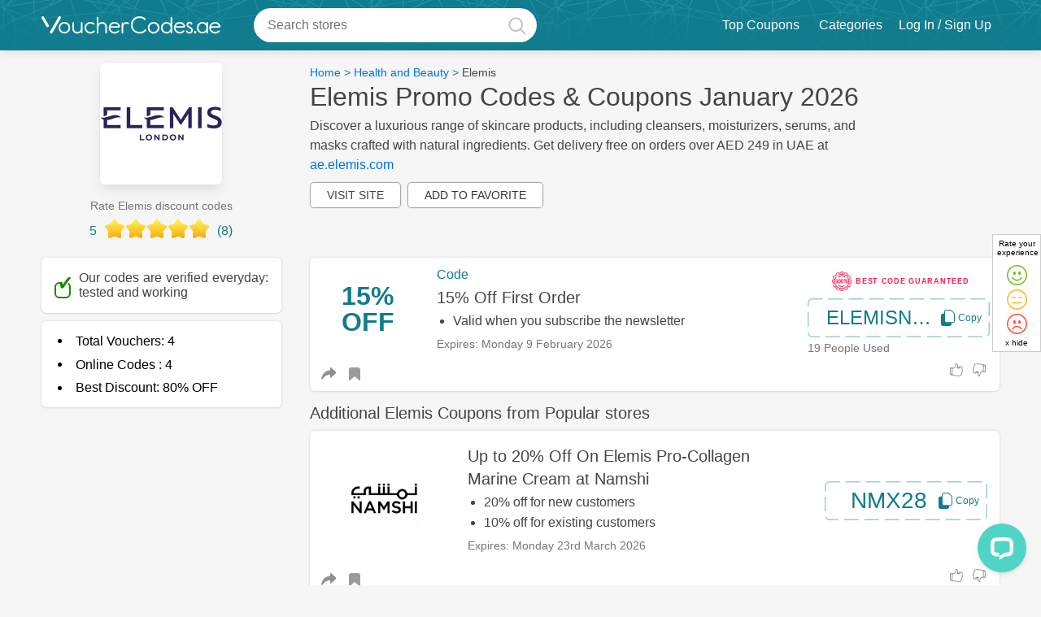

--- FILE ---
content_type: text/html; charset=utf-8
request_url: https://vouchercodes.ae/elemis-coupons
body_size: 69712
content:
<!DOCTYPE html>
<html lang="en-ae"  itemscope='' itemtype='http://schema.org/WebPage'>

    <!--[if lt IE 7]>      <html class="no-js lt-ie9 lt-ie8 lt-ie7"> <![endif]-->
    <!--[if IE 7]>         <html class="no-js lt-ie9 lt-ie8"> <![endif]-->
    <!--[if IE 8]>         <html class="no-js lt-ie9"> <![endif]-->
    <!--[if gt IE 8]>      <html class="no-js"> <!<![endif]-->
    <head>
        <meta charset="utf-8" />
        				        
        <!-- <meta http-equiv="Content-Type" content="text/html; charset=UTF-8" /> -->
        <title>Elemis UAE Promo Code - Exclusive 80% off January 2026</title>
        
        			<meta id ="og_title" property="og:title" content="Elemis UAE Promo Code - Exclusive 80% off January 2026 "/>
				<meta property="og:type" content="website" />
		            <meta property="og:url" content="https://vouchercodes.ae/elemis-coupons"/>
                <meta property="og:image" content="https://media-services.dcm-inc.com/mnt/data/csimages/devimages-vcuae/logos/150px/26368-coupons-codes.png"/>
		            <link rel="canonical" href="https://vouchercodes.ae/elemis-coupons" />
        		


				<meta property="fb:admins" content="100002191821116" />  
		<meta property="og:site_name" content="" />
        <meta property="og:description" content="The best Elemis discount code in January 2026: ELEMISNEW for 15% off. 4 Elemis coupons available." />
		<meta name="keywords" content="Elemis coupon codes 2026, voucher code, discount code, coupons, promo code, promotional"/>
		 <meta name="description" content="The best Elemis discount code in January 2026: ELEMISNEW for 15% off. 4 Elemis coupons available." />

		
<meta name="viewport" content="width=device-width, initial-scale=1.0, minimum-scale=1.0, maximum-scale=2.0" />
<link rel="preconnect" href="https://media-services.dcm-inc.com">
<link rel="preconnect" href="https://onesignal.com">
<link rel="preconnect" href="https://cdn.onesignal.com">
<link rel="preconnect" href="https://res.cloudinary.com">
<link rel="preconnect" href="https://www.googletagmanager.com">
<link rel="preconnect" href="https://www.google-analytics.com">
<link rel="preconnect" href="https://www.googleadservices.com">
<link rel="preconnect" href="https://e.clarity.ms">
<link rel="preconnect" href="https://www.clarity.ms">
		<link rel="preconnect" href="https://user.dcm-inc.com">
	<link rel="preconnect" href="https://dev.user.dcm-inc.com">	
<link rel="preconnect" href="https://cdn.livechatinc.com">
<link rel="preconnect" href="https://api.livechatinc.com">
<link rel="preconnect" href="https://secure.livechatinc.com">
<link rel="preconnect" href="https://i.clarity.ms">


<!-- <link rel="shortcut icon" type="image/ico" href="https://media-services.dcm-inc.com/couponsites/static/resources/image/vcuae/favicon.ico?v=2"/> -->
<link rel="shortcut icon" type="image/png" href="https://media-services.dcm-inc.com/couponsites/static/resources/image/vcuae/favicon.png?v=3"/>
<link rel="apple-touch-icon" type="image/png" href="https://media-services.dcm-inc.com/couponsites/static/resources/image/vcuae/favicon.png?v=3" /> 

 
        
				
		

        <style>#helpful-btn{margin:30px auto 0;text-align:center}.feedbackYesNo{display:none;margin:1.5rem .5rem;color:#000;padding: 20px 0}.cutomFeedbackWidget{cursor:pointer;margin: 0 0 0 15px}.hidden2{opacity:0;height:0;display:inherit}.headlable.mobile{display:none!important;border-top:1px solid #eee;padding:15px}@media all and (max-width:899px){.headlable.mobile{display:block!important}.desktop{display:none!important}}.navBtn.chatBtn{color:#fff;height:41px;padding:0 10px;white-space:nowrap;cursor:pointer;display:-webkit-box;display:-moz-box;display:-ms-flexbox;display:-webkit-flex;display:flex;-webkit-box-align:center;-ms-flex-align:center;align-items:center;margin:11px 0}.pcme .navBtn.chatBtn,.ccme .navBtn.chatBtn{font-size:14px;font-weight:700}.subheading{line-height:28px!important}.social_icons svg{height:30px;width:30px}.gift_icon a svg{width:13px}.moreless.moredetails.truncated{z-index:1 !important}.mobilemenuinner .language_wrap,.search_button{display:none}.navbar-fixed-top .container{position:relative}.header_dropnav{line-height:normal;height:0;opacity:0;overflow:hidden;padding:0;margin:0;position:relative;z-index:1;display:none}.main_navigation [data-hoverdrop] .fa-angle-down{top:0;right:0;position:relative;display:inline-block}.main_navigation .navmain .navA,.main_navigation [data-hoverdrop]{padding:21px 10px;display:block}.headlable, .main_navigation .navmain .navA, .header_dropnav .viewall, .main_navigation .static_nav li a{color: #fff}.fa-angle-down:before{content:''!important}.fa-angle-down:before{content:'';height:4px;width:4px;display:block;border:2px solid #8f8f8f;transform:rotate(-45deg);-webkit-transform:rotate(-45deg);-moz-transform:rotate(-45deg);-o-transform:rotate(-45deg);-ms-transform:rotate(-45deg)}.fa-angle-down:before{border-right-width:0;border-top-width:0}.header_main .fa-angle-down:before,.main_navigation .fa-angle-down:before,.nav_login .fa-angle-down:before{border-color:#fff}.sidebarmiddle_css{}.Breadcrumb{padding:.25rem 0;font-size:14px}.Breadcrumb .container_center{width:100%}.sectioninner .Breadcrumb{padding:0}.asideinner .Breadcrumb{padding:1rem 0;background-color:transparent;max-height:initial;overflow:initial;text-overflow:unset}.Breadcrumb a{margin-bottom:0;display:inline-block;font-weight:400}.Breadcrumb a:hover{color:#000;text-decoration:underline}.category .Breadcrumb a:last-of-type{color:#555}.NoBreadcrumb{color:#999;font-size:13px;padding-left:17px;padding-top:0}.bannerstrip{margin:10px auto;text-align:center;background-color:#efefef;padding:0}.bannerstrip img{max-width:100%}.side_bar_main,.side_bar_main2{margin-top:1.5rem;display:inline-block;width:100%;padding:1rem;word-break:break-word;font-size:14px}.side_bar_main ul,.side_bar_main2 ul{padding-left:0}.company_new_sidebar ul{padding-left:20px}.side_bar_main li,.side_bar_main2 li{list-style-type:disc}.side_bar_main2 .bluebutton.sm{font-weight:700;text-shadow:0 0 3px #000}.cards li{list-style-type:none}.centerinner .img-vert-center a{display:block;margin-bottom:0}.category .img-vert-center.ld-cmp{min-height:initial;max-height:initial;margin-bottom:0}.img-vert-center.ld-cmp.brndcmp{margin:0 auto 30px}.img-vert-center{border:solid 1px #e8e8e8;position:relative;transition:all .1s ease;margin:0;padding:0}.img-vert-center img{max-width:100%;color:#198a02}.img-vert-center.ld-cmp img{max-width:150px;line-height:normal;font-size:14px}.img-vert-center a,span.img-vert-center{vertical-align:middle;height:inherit;text-align:center}.landing_voucher{margin:0 0 1rem;padding:.75rem 0 .15rem;position:relative;width:100%;-webkit-box-orient:horizontal;-webkit-box-direction:normal;-ms-flex-flow:row wrap;flex-flow:row wrap}.codetoclip{padding:0}.blueborder{border-color:currentColor;border-width:2px}.landingvouchers .inner-box-heading{padding:0;-webkit-box-align:baseline;-ms-flex-align:baseline;align-items:baseline}.asideinner{-webkit-box-ordinal-group:2;-ms-flex-order:1;order:1}.sectioninner{-webkit-box-ordinal-group:3;-ms-flex-order:2;order:2}.landing_page .asideinner{padding-top:15px}.asideinner{margin-right:3%;margin-left:0}.static_pages .sectioninner{width:100%;margin-top:15px}.inner_main.saved_coupons .sectioninner{width:100%;margin-left:0}.sorry404_page .voucher_col_left{position:relative}.voucher_col_right.column2{-webkit-box-align:center;-ms-flex-align:center;align-items:center;-webkit-box-pack:center;-ms-flex-pack:center;justify-content:center;display:-webkit-box;display:-ms-flexbox;display:flex;-webkit-box-orient:vertical;-webkit-box-direction:normal;-ms-flex-direction:column;flex-direction:column;background-color:transparent;padding:0 .75rem}.voucher_col_right .button{float:right}.actmain{float:left;padding:0 0 20px 3%;width:84%}.expiredsection{display:inline-block;width:100%;margin-bottom:20px}.members_only_offer,[data-offerForText]{border:2px solid #cb335a!important;border-top-width:25px!important;position:relative}.members_only_offer:before,[data-offerForText]:before{content:'members only';text-transform:uppercase;position:absolute;top:-22px;left:20px;color:#fff;font-size:14px;font-weight:500}.members_only_offer_text{font-size:16px;padding:10px;border:dashed 2px #ddd;display:inline-block;margin:10px 0}[data-offerForText]:before{content:attr(data-offerForText)}.voucher_col_left{padding:0;min-height:90px}.landing_voucher .voucher_col_right{-webkit-box-flex:1;-ms-flex:1;flex:1;margin:0}.voucher_img1 .prominentcode{margin:0}.actmain.sorryVmsg{padding:0 0 0 3%}.voucherimage2{float:right;margin-top:10px;display:table-cell;text-align:center;vertical-align:middle;max-width:252px}.voucherimage2 img{font-size:0;cursor:pointer}.vouchercont{margin-bottom:0;min-height:0}.storepage .vouchercont:not(.vcuae .vouchercont,.arvcuae .vouchercont),.gotoVerified,.copyElem{cursor:pointer}.offerImg,.offer_textcont{margin:0 .75rem}.offer_textcont{-webkit-box-flex:2;-ms-flex:2;flex:2;text-align:left}.offers_from_title,.vouch_sharemedia{padding:5px .75rem;border-top:solid 1px #f1f1f1}.img_offer .vouch_sharemedia,.vouch_sharemedia{padding:5px 0;border:none;margin:0}.offers_from_title{border:solid 1px #e7e7e7;border-bottom:none}.search_middle .vouchercont{margin-bottom:0;padding-bottom:0}.landing_page .vouchercont{min-height:100px;padding-bottom:0}.leftAligned{text-align:center;min-height:100px;line-height:100px}.offer_free_shipping.leftAligned{max-width:100px;text-align:center;width:100%;padding-top:10px;display:table;line-height:normal}.offer_text{display:inline-block;line-height:normal;font-size:1.45rem;margin-right:7px}.offer_text,.offer_text strong{font-weight:bold}.offer_text.dollar:before{content:'$'}.offer_text .tag.percent,.offer_text .tag.off,.offer_text .tag.aed,.offer_text .tag.sale{font-size:2rem}.offer_text .tag.cash,.offer_text .tag.back{line-height:24px}.offer_text .tag.coupon{font-size:1.37rem}.offer_text .tag.code{font-size:2.2rem}.offer_text .tag.amount{font-size:2.3rem}.offer_text .tag.sitewide{font-size:1rem;line-height:20px}.offer_text .tag.discount{font-size:1.14rem;line-height:20px}.offerHead .offer_text .tag.end,.offerHead .offer_text .tag.of{display:inline-block;font-size:1.26rem;line-height:20px}.offerHead .offer_text .tag.up,.offerHead .offer_text .tag.to{display:inline-block;font-size:1.5rem;line-height:20px}.offerHead .offer_text .tag.season{font-size:1.17rem;line-height:20px}.offerHead .offer_text .tag.cashback{font-size:.8rem}.offerHead .offer_text .tag.clearance{font-size:.8rem;line-height:20px}.img-vert-center.setheight,.img-vert-center.setheight img{border-radius:4px;border:none}.img-vert-center.setheight img{font-size:8px;line-height:normal}.landing_voucher h3,.offer_title_main{margin:5px 0;font-size:20px;line-height:1.4em;font-weight:500;color:#444}.squareshape .landing_voucher h3{font-size:16px}.expiredsection .offer_expired{margin:0 0 6px;font-size:14px;border:solid 1px #ddd;background-color:#fff;padding:1rem;border-radius:8px}.landing_voucher h3 a,.landing_voucher h3 a:hover{color:#000;line-height:normal}.top-heading.landing_signup{min-height:300px;background:#26488e;border-radius:10px;padding:5%;color:#fff;margin:0 auto 20px}.landing_signup .img-vert-center{border:none}.landing_signup .imageLogo{width:150px;height:150px;padding:10px}.landing_signup .popup_title h3{color:#fff;padding-bottom:10px;font-size:36px}.landing_signup .popup_title{padding:0}.landing_signup .copy{padding-bottom:20px}.landing_signup .signup_boxinner{position:relative}.landing_signup .signup_boxinner .subs_btn{position:absolute;height:44px;margin:0;width:25%}.landing_signup input.textBox{font-size:18px;height:20px;padding:10px 2%}.landing_signup .popup_title{width:70%;margin:0 0 0 2%}#copy-button.hidden{visibility:hidden;width:0;height:0}.additional_actions{display:inline-block;min-width:70px}[data-opentoggle],[data-opentogglebox]{opacity:0;height:0;overflow:hidden;margin:0;padding:0;min-height:0}.vouch_sharemedia [data-opentogglebox].active{margin-top:1rem;margin-bottom:1rem;text-align:left}.additional_actions .active.fa-mobile{background-color:var(--primary-color);display:inline-block}.additional_actions .active.fa-mobile:before{background-color:#f1f1f1}.company_vocuher{z-index:auto}.company_vocuher.vcuae.Noon:first-of-type,.top_offer{border:2px solid var(--primary-color)}.category_offers .landing_voucher{margin:0 1% 2% 1%;width:31.32%;min-width:214px;border:none}.category_offers .landing_voucher:hover{-webkit-box-shadow:5px 5px 8px 0 rgba(0,0,0,.12),0 3px 10px 0 rgba(0,0,0,.08);box-shadow:5px 5px 8px 0 rgba(0,0,0,.12),0 3px 10px 0 rgba(0,0,0,.08);-webkit-transform:translate(0,-3px);-ms-transform:translate(0,-3px);transform:translate(0,-3px);-webkit-transition:-webkit-box-shadow .3s,-webkit-transform .3s;transition:-webkit-box-shadow .3s,-webkit-transform .3s;-o-transition:box-shadow .3s,transform .3s;transition:box-shadow .3s,transform .3s;transition:box-shadow .3s,transform .3s,-webkit-box-shadow .3s,-webkit-transform .3s}.category_offers .vouchercont{width:100%!important;float:none;padding:20px;text-align:center}.category_offers .offer_image,.offer_image{margin-bottom:10px;margin-top:10px}.offer_img1{margin:.75rem;margin-top:0;margin-bottom:10px;text-align:center;max-width:90px}.voucher_img1 .offer_img1{margin:0 1rem;-webkit-box-align:center;-ms-flex-align:center;align-items:center;display:-webkit-box;display:-ms-flexbox;display:flex;-webkit-box-pack:center;-ms-flex-pack:center;justify-content:center}.category_offers .offer_image{min-height:150px;line-height:150px;text-align:center;width:100%;display:block;cursor:pointer}.category_offers .offer_image img{line-height:normal;max-width:150px}.offer_type{display:inline-block}.offerImg .offer_type{margin-top:15px}.sorry404_page .offer_type{margin-top:15px}.topratedCoupon{margin:0 21px 15px;font-size:13px;color:#794d20;float:right;padding:15px;display:-webkit-box;display:-ms-flexbox;display:flex;-webkit-box-align:center;-ms-flex-align:center;align-items:center}.topratedcoupon_icon{display:inline-block;height:20px;width:20px;margin:0 3px 0 0;background-size:100%;background-repeat:no-repeat}.voucher_col_right .verified{margin-top:5px;margin-bottom:5px;font-size:12px;font-weight:700}.verified,.offer_count{white-space:nowrap;color:#198a02;font-size:14px;font-weight:400}.results_count .offer_count{font-size:24px}.gift_icon a{color:var(--primary-color);margin:0 .5rem}.category_offers .vouch_sharemedia,.category_offers .voucher_col_right .buttonBtn{display:none}.category_offers .landing_voucher h3{margin:0 0 10px;text-align:left;line-height:normal;min-height:63px}.category_offers .lastviewed{margin:0;padding:0;text-align:left}.category_offers .additional_actions{margin:0;text-align:center;position:absolute;top:5px;right:5px;width:30px;min-width:30px}.category_offers.squareshape .mysaveditems{margin-right:0}.squareshape .offer_type{display:block;margin:0 0 10px;text-align:left}.lastviewed{margin:0 10px 4px;min-height:0;padding:0;font-size:12px;text-transform:capitalize;color:#9b9b9b}.revamp .green.lastviewed{margin:0;text-transform:none}.addedDate{margin:10px 0;color:#767676}.addedDate.blink{margin:0;color:#fd5c88}.vouchercont .verified{color:#198a02;margin-right:5px}.lastUsed .used{color:#454545;font-weight:500}.dotSeptr:before{content:'\002E';color:#c5c5c5;font-size:24px;font-family:monospace}.vouchercont .column1{display:-webkit-box;display:-ms-flexbox;display:flex;-webkit-box-pack:center;-ms-flex-pack:center;justify-content:center;-webkit-box-align:center;-ms-flex-align:center;align-items:center;margin:20px;margin-left:0;text-align:center}.offerImg.column1{max-width:90px;min-width:90px;text-align:center;margin:0 0 10px .75rem}.vouchercont .offer_image.column1{max-width:300px;width:auto;min-width:60px;margin-right:20px;-webkit-box-align:start;-ms-flex-align:start;align-items:flex-start;-webkit-box-pack:start;-ms-flex-pack:start;justify-content:flex-start}.vouchercont .offer_image.bigimg{width:100%;margin-top:0;margin-left:0;margin-bottom:0}.vouchercont .offer_image.smallimg{margin:20px;-webkit-box-align:center;-ms-flex-align:center;align-items:center}.vouchercont .column2.voucher_img1{display:-webkit-box;display:-ms-flexbox;display:flex;-webkit-box-orient:vertical;-webkit-box-direction:normal;-ms-flex-direction:column;flex-direction:column}.merchantInfo{-webkit-box-orient:horizontal;-webkit-box-direction:normal;-ms-flex-flow:row wrap;flex-flow:row wrap;position:relative}.vouchercont .column1 .inner{min-width:100px;display:-webkit-box;display:-ms-flexbox;display:flex;-webkit-box-pack:center;-ms-flex-pack:center;justify-content:center;-webkit-box-orient:vertical;-webkit-box-direction:normal;-ms-flex-direction:column;flex-direction:column;-webkit-box-align:center;-ms-flex-align:center;align-items:center}@media all and (min-width:980px){.inner-box-heading{flex-basis:100%;margin-bottom:10px}.merchant_actions{-webkit-box-ordinal-group:3;-ms-flex-order:2;order:2}.submitformdrop{-webkit-box-ordinal-group:4;-ms-flex-order:3;order:3}}.recommendfrd{text-align:center;margin-top:0;display:inline-block;width:100%;position:relative;z-index:9}.recommendfrd .recom_logo_link{margin:0 auto;width:150px;display:block}.recommendfrd .recom_logo{border:1px solid #eee;display:table-cell;height:150px;text-align:center;vertical-align:middle;width:150px}.recommendfrd img{vertical-align:middle}.recom_link{padding:10px 0;width:100%;margin:0 0 0;text-align:center;display:inline-block}.rateDiv{margin:0 auto;text-align:center;padding:0}.ratingstarsmain{display:inline-block;width:114px;height:22px;position:relative;margin-bottom:10px}.rate0,.rate0-5,.rate1-0,.rate1-5,.rate2-0,.rate2-5,.rate3-0,.rate3-5,.rate4-0,.rate4-5,.rate5-0{position:absolute;top:1px;height:22px;left:0}.rate0{width:0}.rate0-5{width:12px}.rate1-0{width:23px}.rate1-5{width:35px}.rate2-0{width:46px}.rate2-5{width:58px}.rate3-0{width:69px}.rate3-5{width:81px}.rate4-0{width:92px}.rate4-5{width:104px}.rate5-0{width:114px}.recomd_act{text-align:center;font-size:14px}.recomd_act h4{margin-bottom:15px;font-weight:400}.recomd_act button{border:1px solid #d9d9d9;border-radius:4px;height:30px;line-height:30px;padding:0 10px;text-align:center;background-color:#fff;color:#999;cursor:pointer}button.yes{width:60px;margin:0 5px 0 0;background-color:#198a02;color:#fff;border-color:#198a02}button.no{width:60px;background-color:#dd021c;border-color:#c30118;color:#fff}button.yes.active .checkmark:after,button.yes:hover .checkmark:after{border-color:#fff}button.yes.active,button.yes:hover{background-color:#34a234;color:#fff;border-color:#198a02}.closmark{float:left;position:relative;margin:-2px 0 0 0}.closmark:hover{opacity:1}.closmark:after,.closmark:before{position:absolute;left:12px;content:' ';height:15px;width:2px;background-color:#aaa;top:5px}.closmark:before{transform:rotate(45deg)}.closmark:after{transform:rotate(-45deg)}button.no.active .closmark:after,button.no.active .closmark:before,button.no:hover .closmark:after,button.no:hover .closmark:before{background-color:#fff}button.no.active,button.no:hover{background-color:#da3a4d;border-color:#c30118;color:#fff}.rate-success,.success{color:#0e840e;font-size:16px;border-radius:6px}.success{margin:10px 0}.rate-success .checkmark:after{border-color:green;top:-3px;right:0;position:relative}.asideinner,.fltrs_inner.verified label{color:#454545}.vouch_sharemedia{display:inline-block;width:100%;margin:0 .75rem;padding:0}.vouch_sharemedia .shareLinktxt{padding:0}.mediaitems,.mediaitems li{display:inline-block;margin:0;color:#727c7d;line-height:normal}.mediaitems{padding:10px 0;margin:0;width:100%;overflow:hidden;background-color:#fff;border-top:#f1f1f1 solid 1px}.mediaitems li .fa{font-size:18px}.mediaitems li .fa-share-alt{position:relative;top:1px}.mediaitems li .fa-comment-o span{padding-left:5px;font-size:14px}.mediaitems li{cursor:pointer;margin-bottom:0;font-weight:500;font-size:16px}.fa-comment-o:hover:before,[data-media].active .fa-comment-o:before{color:var(--primary-color);content:'\f075'}[data-media].active{color:#454545}div[data-mediashow]{background-color:#fafafa;margin:0;padding:0;color:#4e4e4e;font-size:14px;line-height:18px;height:0;overflow:hidden;position:relative}.icon_verified{margin:0 5px}.mediablock.active,div[data-mediashow].active{display:block;height:auto;padding:1rem 2%;opacity:1;background-color:#f9f9f9;color:#454545}.mediablock.active{margin:15px 0;position:relative;display:inline-block!important;width:100%}div[data-mediashow=comments].active{padding:30px 2% 0;overflow:auto}div[data-mediashow] .closesocialbox{display:none}div[data-mediashow] ul li{cursor:default}div[data-mediashow].active:before{border-bottom:10px solid #eee;border-left:10px solid transparent;border-right:10px solid transparent;content:"";left:50%;position:absolute;top:-11px;margin-left:-5px}div[data-mediashow].active:after{border-bottom:10px solid #fafafa;border-left:10px solid transparent;border-right:10px solid transparent;content:"";left:50%;position:absolute;top:-9px;margin-left:-5px}div[data-mediashow] .commentsblock{box-shadow:none;overflow:initial;padding:inherit;margin:0;position:relative;padding:0}div[data-mediashow] .commentsblock .closecomment{display:none}.fb_edge_widget_with_comment{position:relative;width:87px;float:right}.txtfilters{font-size:14px;color:#b1b1b1;padding:5px 0;cursor:pointer;text-align:left;text-indent:0}.txtfilters .coupons{margin-right:5px}.txtfilters .coupons.active{color:#5dc1ec}.results_count{margin-bottom:5px;font-size:14px;font-weight:500;width:100%;padding:1rem 1rem 0;text-align:left}.fltrs_inner{border-bottom:solid 0 #ddd;padding-bottom:0}.fltrs_inner h4,.fltrs_inner.verified label,.results_count h4{padding:0;letter-spacing:-.02em;margin-bottom:1rem;font-weight:400;font-size:14px}.fltrsApplied{display:none}.fltrsApplied.active,.fltrs_inner{padding:0 1rem}.fltrsApplied.active{display:block;padding-top:1rem;font-weight:400;font-size:16px}.reset_fltr.button_text{float:right;border:none;background:0 0}.facet input[type=checkbox]+label,.facet input[type=radio]+label{display:-webkit-box;display:-ms-flexbox;display:flex;-webkit-box-align:center;-ms-flex-align:center;align-items:center;cursor:pointer}.facet_label .flterttl{display:inline-block;width:75%;position:static;word-wrap:break-word}.list_checkboxes li{margin:10px 0;display:none;line-height:normal}.list_checkboxes li:nth-child(-n+5){display:block}.list_checkboxes label{line-height:normal;font-size:14px;font-weight:400}.list_checkboxes label span{position:absolute;right:0;top:2px;font-size:14px}.results_count_big{font-size:36px;line-height:36px;display:block;margin-bottom:5px}.fltrs_inner{position:relative}.fltrs_inner.verified label{cursor:pointer;font-weight:500}.fltrs_inner,.recommendfrd{margin-bottom:15px}.fltrs_inner,.recommendfrd{margin-bottom:0}.fltrs_inner.verified{margin-bottom:15px}.filter_search{position:relative}.filter_search input{width:100%;padding:8px;border:1px solid #d3d3d3;color:#555;font-weight:500;text-indent:20px;position:relative}.filter_search .fa-search{position:absolute;top:8px;left:6px;z-index:1;color:#aaa}.howtouse li{margin-bottom:0;margin-left:16px;list-style:decimal}.more_details_block h2,.sidbar_title,.side_bar_main h2,.side_bar_main2 h2{font-size:16px;line-height:normal;letter-spacing:-.02em;margin-bottom:1rem;color:#444;font-weight:500}.saveing.side_bar_main2 ol,.saveing.side_bar_main2 ul{padding-left:20px;margin-top:10px;display:inline-block}.saveing.side_bar_main2 ul li{list-style-type:disc;margin-bottom:1rem}.dblock{display:block}.p5{padding:5px}.p10{padding:5px}.blocklink{padding:20px 20px 20px;border-radius:3px;margin-top:0;word-break:break-word;color:#000}.blocklink.notes{padding:1rem;margin-bottom:15px}.blocklink.notes img{margin:15px 0;display:block}.blocklink.notes p img{margin:0 15px 0 0}.blocklink.notes ul{margin:15px 1rem 0}.blocklink.notes li{list-style-type:disc;margin-bottom:10px}.blocklink.notes.faq li{list-style-type:none;margin-bottom:25px}.blocklink.notes strong{font-weight:500}.notes ol{margin:0 0 20px;padding:0 1rem}.notes.faq ol{padding:0}.notes ol li{list-style-type:decimal}.notes h2,.notes h2 span,.notes h3,.notes h3 span,.notes h4,.notes h4 span,.notes h5,.notes h5 span{line-height:normal!important;font-weight:500!important;margin-bottom:5px}.notes h2,h2{font-size:26px}.notes h3,h3{font-size:20px}.notes h4,h4{font-size:18px;color:#454545}.notes h5,h5{font-size:16px}.revamp .notes h2,.revamp .notes h3,.revamp .notes h4,.revamp .notes h5{text-align:left!important}.notes a{font-weight:500 !important;}#reviewsList .h2_title{text-align:center}.blocklink p strong{font-weight:500}@media all and (max-width:599px){.blocklink.notes{padding:1rem 10px}}.blocklink h1,.blocklink h2,.blocklink h3{text-align:left;margin-bottom:15px;font-size:20px}.blocklink table{box-shadow:none!important}.blocklink table,.side_bar_main table{border-collapse:collapse;border:solid 1px #ddd;width:100%!important;table-layout:fixed;word-wrap:break-word;height:auto!important;float:unset!important}.side_bar_main table{overflow:hidden}.side_bar_main td,.side_bar_main th{padding:1rem;border:solid 1px #eee}.blocklink table th,.blocklink table td,.default_notes th{padding:15px;border:solid 1px #ddd;text-align:left;width:100%!important}.blocklink table th{font-weight:500}.blocklink.update{border:none;background-color:#fafafa}.blocklink.update h3{margin:2px 0 8px}.blocklink p,.notes li{font-size:16px;line-height:24px;margin-bottom:15px}.blocklink .faq_answer p{margin:5px}.blocklink p img{margin:20px 0}.blocklink table td p{padding:0 0 0 10px;font-size:14px;line-height:normal;text-align:left;margin-bottom:0}.faq_answer *,.faq_question *{display:inline;font-size:inherit!important;padding:0;margin:0!important;color:inherit!important}.pagination-main-div{text-align:center;font-size:14px;position:relative}.category .pagination-main-div{margin-bottom:15px}.squareshape .pagination-main-div{min-height:30px}.countreslt,.page-number,.category_pagination_btn{margin:5px 3px 5px;text-transform:capitalize;font-weight:500;display:inline-block;background-color:#fff;padding:5px 10px;border:1px solid #eee;border-radius:30px;font-size:15px;color:#454545;position:relative;z-index:1}.countreslt{background-color:transparent;border:0}.page-number{font-weight:500}.reset_all,.submitformdrop{cursor:pointer;float:right}.reset_all{color:red}.submitformdrop{margin:21px 3px 10px 0;position:relative}.submitformdrop a .fa-tag{left:-13px;top:-6px}.disable-facet{opacity:.4!important;pointer-events:none!important}.store_heading{margin-bottom:0;display:-webkit-box;display:-ms-flexbox;display:flex;-webkit-box-align:center;-ms-flex-align:center;align-items:center;-webkit-box-pack:justify;-ms-flex-pack:justify;justify-content:space-between;-webkit-box-orient:horizontal;-webkit-box-direction:normal;-ms-flex-flow:row wrap;flex-flow:row wrap}.merchant_actions ul{display:-webkit-box;display:-ms-flexbox;display:flex;-webkit-box-pack:center;-ms-flex-pack:center;justify-content:center}.lbltxt:first-child{margin-left:0;font-weight:400}.merchant_actions ul li{float:left;margin:0 0 0 6px;white-space:nowrap}.merchant_actions ul li.lbltxt{font-size:14px;background-color:transparent;min-height:40px;line-height:40px;min-width:50px}.rdbrdrBtn{border:2px solid transparent;border-radius:3px;text-align:center;cursor:pointer;padding:8px 25px;color:#666;font-size:14px;position:relative}.lbltxt:last-child{border-radius:25px}.rdbrdrBtn.active,.rdbrdrBtn:hover{background:#fff;color:var(--primary-color);border-color:#eaeaea}.merchant_actions .rdbrdrBtn span{font-size:11px}.emailsharebox-form{margin:0 auto}.emailsharebox{background:#fff;border:1px solid #eee;font-size:14px;padding:30px 10px;z-index:10;height:auto;margin:15px;position:relative}.emailsharebox-title{color:#000;font-size:16px;padding:0;margin:10px 0}.emailsharebox-field-group form{display:-webkit-box;display:-ms-flexbox;display:flex}.emailsharebox-field-group{display:inline-block;max-width:300px;text-align:center}.emailsharebox-field-group .bluebutton{margin-left:10px;padding:0 15px;height:40px}.more_details_block.about_merchant_stats:not(.about_merchant_stats){word-break:break-word;border-radius:0;box-shadow:none;padding:0}.more_details_block.about_merchant_stats{padding:10px 15px;margin-top:0}.more_details_block b{display:block;line-height:20px}.more_details_block ul{font-size:13px;margin-top:1em;margin-bottom:1em}.more_details_block p{margin-bottom:15px;font-size:14px}.txtright{text-align:right}ul.normal_list{list-style-type:none;display:block}ul.bullet_list{margin-left:20px}ul.bullet_list li,ul.normal_list li{margin-bottom:5px}ul.bullet_list li{list-style-type:disc!important}.styled_checkbox{position:absolute;opacity:0}.styled_checkbox+label{position:relative;cursor:pointer;padding:0}.styled_checkbox+label:before{content:"";margin-right:5px;display:inline-block;vertical-align:middle;width:18px;height:18px;background:#fff;border:1px solid #ccc;border-radius:3px;position:relative;top:0}.styled_checkbox:checked+label:before,.styled_checkbox:hover+label:before{background:var(--primary-color)}.styled_checkbox:focus+label:before{box-shadow:0 0 0 3px rgba(0,0,0,.12)}.styled_checkbox:disabled+label{color:#8f8f8f;cursor:auto}.styled_checkbox:disabled+label:before{box-shadow:none;background:#ddd}.styled_checkbox:checked+label:after{content:"";position:absolute;left:5px;top:50%;background:#fff;width:2px;height:2px;box-shadow:2px 0 0 #fff,4px 0 0 #fff,4px -2px 0 #fff,4px -4px 0 #fff,4px -6px 0 #fff,4px -8px 0 #fff;-webkit-transform:rotate(45deg);transform:rotate(45deg)}.slide_btn_effect{position:relative;color:#454545;font-weight:500;cursor:pointer}.slide_btn_effect input[type=checkbox]{visibility:hidden;height:0;width:0;position:absolute;top:0;left:0}.slide_btn_effect label{display:block;position:relative}.slide_btn_effect label:before{content:'';width:36px;height:21px;background:#808080;margin:0;-webkit-border-radius:50px;-moz-border-radius:50px;border-radius:50px;float:right;top:0;position:relative}.slide_btn_effect label:after{content:'';width:13px;height:13px;-webkit-border-radius:50px;-moz-border-radius:50px;border-radius:50px;cursor:pointer;position:absolute;top:4px;right:19px;border:0 solid #f1f1f1;background:#fff}.slide_btn_effect input[type=checkbox]:checked+label:before{background:currentColor}.slide_btn_effect input[type=checkbox]:checked+label:after{background:var(--primary-color)}.slide_btn_effect input[type=checkbox]:checked+label:after{right:3px}.merchantlinkscont{margin-top:1.5rem;background-color:#fff;padding:2rem 0}.autoscrolldiv{max-height:300px;overflow:visible}.autocenterbox{display:inline-block;vertical-align:middle}.autocenterbox h3{text-transform:uppercase;color:#fff;margin-bottom:10px}.autocenterbox ul{display:block;line-height:normal}.autocenterbox a{font-size:14px;margin:0 0 10px;display:block}.merchantlinkscont .autocenterbox h3{font-size:20px;font-weight:500;color:#444;text-transform:unset;padding:5px 0;background-color:transparent}.merchantlinkscont .flexbox{-webkit-box-pack:center;-ms-flex-pack:center;justify-content:center;-webkit-box-orient:horizontal;-webkit-box-direction:normal;-ms-flex-flow:row wrap;flex-flow:row wrap}.merchantlinkscont .autocenterbox{opacity:1;height:auto;box-shadow:none;margin:0 10px;padding:15px 0;max-width:300px;min-width:300px}.iconLink.whatsApp.formobile{margin:0 0 0 4px}.showonly_ten .autoscrolldiv{max-height:unset}.showonly_ten.active .autoscrolldiv{max-height:300px}.showallbutton{cursor:pointer;color:var(--primary-color);padding:10px 0;text-decoration:underline}.showonly_ten.autocenterbox a{display:none}.showonly_ten.active.autocenterbox a,.showonly_ten.autocenterbox a:nth-child(-n+10){display:block}.showonly_ten.active .count{display:none}.showonly_ten .lesstxt{display:none}.showonly_ten.active .lesstxt{display:block}.asideinner .centerinner{margin-top:0}.commentstrig{float:left;margin:1px 0 0}.commentstxt{cursor:pointer;float:left;font-size:12px;padding:2px 4px 0 10px;text-decoration:underline;width:auto}.commentsblock{box-shadow:0 0 1px #999;overflow:auto;padding:20px 4%;margin:10px 0 20px;position:relative}.commentsblock h3{color:#000;font-size:18px;margin-bottom:10px;margin-top:0}.commentsblock p.commentauthor{font-size:12px;padding:15px 0;color:#454545}.commsecuBlock img{width:50%}.commentsblock p{color:#454545;margin:0}.postComment{height:26px;margin:15px 0 0;padding:0 10px 3px}.showComments{margin:0;padding:0}.showComments h4{color:#454545;padding:0 0 10px}.showComments ul{max-height:290px;margin:0;padding:0}.showComments ul li{position:relative;margin:0;padding:10px 0;color:#454545;border-bottom:1px solid #eee;line-height:normal;list-style-type:none!important}.showComments ul li.first-comment{border-bottom:none}.showComments ul li p.commentDescri{margin:0;padding:0;position:relative;font-family:inherit}.showComments ul li p.commentAuthor,.showComments ul li p.commentAuthor.reply{font-size:13px;color:#bbb;margin:0;padding:0}.showComments ul li p.commentAuthor{font-size:13px;color:#9f9f9f;text-indent:0;margin:10px 0 0}.showComments ul li p.commentAuthor.reply{margin:20px 0 20px 50px;padding:0;position:relative;color:#333;line-height:16px}.showComments ul li p.commentAuthor.reply:before{position:absolute;left:-46px;top:0;content:"Reply:";color:var(--primary-color);width:10px;height:10px;font-size:13px}.showComments ul li ul.thumb{width:100%;display:block}.showComments ul li ul.thumb li{clear:both;border:none;display:inline-block;float:none}.showComments ul li ul.thumb li img{position:relative}.commentUp:before{content:"";height:23px;width:24px;left:-25px;position:absolute;top:12px}.commentShowMoreBtn{background-color:#999;border:1px solid #cfcfcf;color:#fff;cursor:pointer;float:left;font-size:14px;margin:10px 0 0;padding:2px 28px 3px;text-align:center;width:auto}.commentShowMoreBtn:hover{background-color:#fff;color:#999}.commentsss{float:left;margin:0 6px 0 0;color:#198a02;width:auto;height:20px;font-size:13px;cursor:pointer}.commentboxbot .commenticon,.commentsss .show_comment{float:left;height:20px;padding:0 0 0 20px}.commentsss .show_comment:hover{background-position:-575px -291px}.coomentCount{color:#198a02;font-size:12px;padding:0 0 0 3px;line-height:20px}.commentsss:hover{text-decoration:underline}.commentboxbot{cursor:pointer;overflow:hidden;padding:10px 160px 10px 10px;white-space:nowrap;word-wrap:normal;font-size:14px;line-height:24px;position:relative;display:block;margin:30px 0 0 0;height:24px;background-color:#eee}.commentboxbot:after{position:absolute;right:12px;content:'Read Full comment';width:auto;color:#3a66cc}.comm_box_wrap{display:inline-block;max-width:100%;overflow:hidden;position:relative;text-overflow:ellipsis;vertical-align:bottom}.commenticon{margin:2px 0 0 0}.zoom_thumbbox{cursor:pointer}.commentsblock .zoom_thumbbox{margin-top:10px;display:block;padding:20px 0;cursor:pointer}.commentsblock .zoom_thumbbox img{-webkit-box-shadow:0 5px 5px #a9a9a9;box-shadow:0 5px 5px #a9a9a9}.frst_comm_text{position:relative;padding:0 5px 0 6px}.comm_box_wrap:before,.frst_comm_text:after{position:absolute;content:'"';width:5px;height:20px}.userlink{margin:0 0 0 10px}.frst_comm_text:after{top:-4px;left:0}.comm_box_wrap:before{top:0;right:0}.relatedCatP{float:left;margin:2px}.shareMediaLink,.socialMediaDiv{margin:0;padding:15px}.shareMedia{position:relative;z-index:0}.socialMediaDiv h4,.shareMediaLink h4{margin-bottom:5px;font-size:14px}.shareLinkTextBox{color:#000;height:auto;width:80%;padding:10px;border:solid #eee 1px}.email-div,.fb-div,.tw-div{display:inline-block;padding:0;margin:0 0 5px 5px;width:auto;position:relative;z-index:5;font-weight:400}.emailshare,.fb_share,.twitter-share-button{padding:5px 10px;border-radius:6px;display:block;font-size:14px}.fb_share{background:#6278a4;color:#fff}.twitter-share-button{color:#fff;background-color:#1b95e0}.emailshare{background-color:#c71610;color:#fff}.shareLinktxt{cursor:pointer;display:inline-block;font-size:14px;padding:10px 0 5px 0;width:100%}.shareLinktxt.active{color:#fff;background-color:var(--primary-color)}.h2_inline{margin:20px 0 10px;display:inline-block;width:100%}.list a{padding:.75rem;display:inline-block}.h2_title{margin:15px 0;padding:0;color:#444;font-size:20px;display:inline-block;width:100%}.expiredBot{display:block;margin:25px auto 10px;max-width:620px}.lbltxt.online-code,.offer.online-code{color:#1896bc}.lbltxt.sale,.offer.sale{color:#c03142}.offer_anchor_text{display:block;margin:0 auto;line-height:1;text-align:center;font-size:41px}.offer_anchor_text.txt0{font-size:18px}.offer.sale .offer_anchor_text.txt0,.offer_anchor_text.txt1{font-size:26px;line-height:normal}.offer_anchor_text.txt2{font-size:41px}.rect_btns_list li{margin:0 3px 6px;float:left;list-style-type:none}.rect_btns_list a{color:#444;text-decoration:none;padding:5px 10px;margin-bottom:10px;display:inline-block;text-shadow:0 1px 0 hsla(0,0%,100%,.4);text-align:center;font-weight:500;background:#fff;border:solid 1px #e7e7e7}.rect_btns_list.md a{padding:10px 15px}.rect_btns_list a:hover{background:var(--primary-color);color:#fff}.merchant_actions.rect_btns_list{background-color:transparent;display:inline-block}[id^=sms-title]{position:absolute;top:-22px;left:0}[id^=sms-title].action_title{position:static}[id^=sms-title] .success{background-color:#198a02;margin:0;padding:3px 10px;color:#fff;text-align:center;font-size:12px;font-weight:400}.landingWrapper{margin:1rem auto;width:100%;-webkit-box-align:start;-ms-flex-align:start;align-items:flex-start;position:relative;-webkit-box-orient:horizontal;-webkit-box-direction:normal;-ms-flex-flow:row wrap;flex-flow:row wrap}.landingWrapper.landing_pagemain{margin-top:0}.landingWrapper .content_wrapper{display:inline-block;width:100%}.land_header{margin:0 auto;position:relative;float:left;width:100%;padding:15px 0 15px;border-bottom:1px solid #ddd}.land_headerinner{margin:0 auto;position:relative}.lgtgrn{background-color:#89b925!important}.white{color:#ccc!important;background-color:#fff}.category_offers .fa-mobile{display:none}.category_offers .voucher_col_right,.category_offers .voucher_col_right .prominentcode{float:none!important;display:block!important;width:100%!important;text-align:center}.col_3div .col{display:inline-block;width:33.33%;text-align:center}.col_3div .col h3{line-height:normal}.col_3div .col img{margin-bottom:10px}.col_3div .col .details p{line-height:18px;font-size:12px;max-width:300px;margin:0 auto}.recommendfrd{text-align:center}.recommendfrd .recom_logo_link{margin:0 auto;width:150px;display:block}.recommendfrd .recom_logo{border:1px solid #eee;display:table-cell;height:150px;text-align:center;vertical-align:middle;width:150px}.recommendfrd img{vertical-align:middle}.recom_link{padding:10px 0;width:100%;margin:0 0 0;text-align:center;display:inline-block}.moredetails ul li{display:block;margin:0;border-bottom:0px solid #ddd;padding:10px 0}.flexc,.moredetails.fa_icon ul li{display:-webkit-box;display:-ms-flexbox;display:flex;-webkit-box-align:center;-ms-flex-align:center;align-items:center}.moredetails li span,.moredetails li span a{width:90%;text-overflow:ellipsis;overflow:hidden;display:block}.moredetails ul li:last-of-type{border-bottom:0}.moredetails ul li img{margin-right:5px;max-width:35px}.moredetails li .fa,.moredetails li svg{font-size:18px;margin:0 10px;position:relative;text-align:left;width:24px;min-width:24px;height:24px;background-repeat:no-repeat}.moredetails ul.flag_icon_list li{display:inline-block;border-bottom:0}.flag_icon_list .flag{width:28px;height:19px;margin-right:5px;display:inline-block;box-shadow:0 2px 5px #999}.common_popup_outer.favoritepop .popcontainer{max-width:440px;background:-webkit-gradient(linear,left top,left bottom,color-stop(50%,#fff),color-stop(0,rgba(255,255,255,0))) 0 0,radial-gradient(circle closest-side,#fff 53%,rgba(255,255,255,0) 0) 0 0,radial-gradient(circle closest-side,#fff 50%,rgba(255,255,255,0) 0) 55px 0 #48b;background:-o-linear-gradient(#fff 50%,rgba(255,255,255,0) 0) 0 0,-o-radial-gradient(circle closest-side,#fff 53%,rgba(255,255,255,0) 0) 0 0,-o-radial-gradient(circle closest-side,#fff 50%,rgba(255,255,255,0) 0) 55px 0 #48b;background:linear-gradient(#fff 50%,rgba(255,255,255,0) 0) 0 0,radial-gradient(circle closest-side,#fff 53%,rgba(255,255,255,0) 0) 0 0,radial-gradient(circle closest-side,#fff 50%,rgba(255,255,255,0) 0) 55px 0 #e8e8e8;background-size:110px 280px;background-repeat:repeat-x;padding:15px 20px}.favoritepop .poptext{font-size:13px}.favoritepop .poptext.love{margin-top:40px}.favoritepop .subscribe input.textBox{box-shadow:none;border:1px solid #ddd;height:38px;font-size:16px;font-weight:400;border-radius:30px;margin-bottom:10px;width:100%}.favoritepop .subscribe .bluebutton{text-align:center;min-width:140px;box-shadow:none;margin:0 auto;width:100%;border-radius:30px;height:38px;line-height:38px}.top-heading{clear:both;overflow:hidden;display:block;padding:0}.catfilters,.close_asideinner{display:none}.catfilters{opacity:0;display:none!important}.onmobile{display:none}.offer_note{margin-bottom:10px;font-weight:400;font-size:14px;background-color:#f7f7f7;padding:5px;border-radius:3px;color:#000}.offer_note b{color:#000}.whyexpired{top:-5px}.verifiedtip:before,.whyexpired:before{position:relative;width:20px;height:20px;line-height:20px;font-size:12px;font-weight:700;text-align:center;border-radius:100%;border:1px solid #ddd;color:#555;background-color:#fff;cursor:pointer}.verifiedtip{position:relative;display:inline-block;cursor:pointer;width:24px}.category .verifiedtip{top:-5px;float:right}.verifiedtip:before{content:'?';position:absolute;top:12px;right:0}@media all and (min-width:600px){.company_vocuher.flexbox{display:-webkit-box;display:-moz-box;display:-ms-flexbox;display:-webkit-flex;display:flex;-webkit-box-align:center;-ms-flex-align:center;align-items:center;width:100%}}.spaceBetween{-webkit-box-pack:justify;-ms-flex-pack:justify;justify-content:space-between}.company_vocuher .voucher_col_right.column2,.offer_button{width:100%}.oneScroll{max-width:829px;margin:0 auto;width:100%}@media all and (min-width:1160px){.company_vocuher .voucher_col_right.column2{min-width:auto;margin-left:auto;width:auto}}@media all and (min-width:800px){.sectioninner,.storeTopMn .right{min-width:65%;width:65%}.asideinner,.storeTopMn .left{min-width:32%;width:32%}}.topSection{width:100%}@media all and (min-width:960px){.sectioninner,.storeTopMn .right{min-width:70%;width:70%;min-height:1600px}.asideinner,.storeTopMn .left{min-width:27%;width:27%}.category .sectioninner{min-height:2360px}.vouchercont .offer_image.column1{min-width:150px}}@media all and (min-width:1120px){.sectioninner{margin-left:auto;max-width:829px;min-width:72%;width:72%}.arvcuae .sectioninner,.kobonaat .sectioninner{margin-left:unset;margin-right:auto}.asideinner{max-width:288px;min-width:25%;width:25%;margin-bottom:200px}}@media screen and (-ms-high-contrast:active),(-ms-high-contrast:none){.asideinner,.sectioninner{display:inline-block;vertical-align:top}.sectioninner{width:74%}.flexCenter,.flexbox,.flexboxboth,.flexboxesmain{display:inline-block;width:100%}.category_offers .landing_voucher{display:inline-block}.category_offers .landing_voucher{width:31%;vertical-align:top}.linkL{float:left}.linkR{float:right}.full{width:100%}.offer_img_ttl_desc{text-align:center;width:100%}.offer_img_ttl_desc .col2{display:inline-block!important;text-align:left}.asideinner{float:left}}.prominentcode{position:relative;background-color:#fff;border:0px dashed currentColor;margin:0;padding:0 8px;min-height:48px;text-align:center;position:relative;min-width:200px;height:auto;line-height:normal;cursor:pointer;border-radius:6px;background-image:url("data:image/svg+xml,%3csvg width='100%25' height='100%25' xmlns='http://www.w3.org/2000/svg'%3e%3crect width='100%25' height='100%25' fill='none' rx='6' ry='6' stroke='%23A0CBD2FF' stroke-width='3' stroke-dasharray='15%2c 10' stroke-dashoffset='4' stroke-linecap='square'/%3e%3c/svg%3e")}.ccme .prominentcode{background-image:url("data:image/svg+xml,%3csvg width='100%25' height='100%25' xmlns='http://www.w3.org/2000/svg'%3e%3crect width='100%25' height='100%25' fill='none' rx='6' ry='6' stroke='%23FEBECFFF' stroke-width='3' stroke-dasharray='15%2c 10' stroke-dashoffset='4' stroke-linecap='square'/%3e%3c/svg%3e")}.prominentcode label{margin:0 auto;font-size:28px;font-weight:500!important;min-width:110px;text-align:center;cursor:pointer;display:block;width:100%;text-transform:uppercase;text-overflow:ellipsis;overflow:hidden;max-width:208px;padding-right:56px;padding-left:15px;white-space:nowrap}.prominentcode label.f16{font-size:16px}.prominentcode label.f20{font-size:20px!important}.prominentcode label.f24{font-size:24px!important}.prominentcode:not(.category_page_main .prominentcode){min-height:48px;width:99.99%;padding:2px 0;min-width:260px}.prominentcode.active{display:-webkit-box;display:-ms-flexbox;display:flex;flex;padding:0;-ms-flex-pack:distribute;justify-content:space-around}.fieldsInput{color:#757575;margin-bottom:10px}.prominentcode .btnlink,.copied,.prominentcode.active .couponCode{display:none}.prominentcode.active .copied,.prominentcode.active .btnlink{display:inline-block}.btnlink{margin:4px 0;border-radius:4px;color:currentColor;padding:0 5px}.copied{color:#07c219;font-size:12px;margin:0;float:right}.prominentcode .copyIcon{position:absolute;right:10px;top:50%;margin-top:-10px}.prominentcode .copyIcon svg{margin-right:3px}.prominentcode .copyIcon:after{content:'Copy';display:inline-block;font-size:12px}.prominentcode.active .copyIcon{display:none}@media all and (max-width:767px){.prominentcode .copyIcon{margin-top:-17px;display:inline-block;text-align:center;line-height:14px}.prominentcode .copyIcon:after{display:block}}.prominentcode:hover svg path{fill:#07c219}.faq_question{padding:5px 0;font-weight:500;margin-bottom:5px}.faq_answer.active{background-color:#fff;padding:0;margin-bottom:15px}.faq_answer h4{padding:10px 0;display:block;font-weight:500}.seedetails,.show_share{cursor:pointer;float:left}.seedetails.active,.show_share.active{display:inline-block}.seedetails{cursor:pointer;margin:0 0 0 10px;font-weight:400;min-height:27px;position:relative;top:2px;color:#9b9b9b}.seedetails .fa-angle-down{padding:0 5px}.mysaveditems,.text-button{vertical-align:top;margin:0 8px}.blockbar{padding:1rem;color:#444}.list_decimal{margin-left:15px}.list_decimal li{list-style-type:decimal;font-weight:500;text-transform:capitalize;font-size:15px;color:#454545;margin-bottom:5px}.sortFilter{min-height:30px;background-color:#fff;border:none;padding:0 3px;position:relative;cursor:pointer}.merchant_actions.rect_btns_list a{border:none;font-size:11px;margin-bottom:0;padding:2px 10px}.blockbar,.blocklink.notes,.chkbx_fltrs_main,.landing_voucher,.more_details_block table,.side_bar_main,.side_bar_main2{background-color:#fff;box-shadow:0 0px 3px 0 rgb(0 0 0 / 15%),0 1px 2px 0 rgb(0 0 0 / 6%);border-radius:6px;text-align:justify}.txtL{text-align:left}.asideinner ol{margin:0 1rem}.chkbx_fltrs_main{min-width:250px;padding-bottom:10px}.offer_button{text-align:left;padding:0;height:48px;line-height:48px;white-space:nowrap;padding-left:20px;padding-right:94px;position:relative;font-size:15px;overflow:hidden;border:none;box-shadow:none;border-radius:6px;color:#fff;text-shadow:0 0 3px #000}.offer_button .btntxt{color:#fff}.offer_button2{text-align:center;padding:0 20px;min-width:197px;background-color:#27b399}.sale_button{background-color:red}.offer_code{margin:0;top:0;right:0;bottom:0;padding:0 12px 0 0;position:absolute;min-width:36px;text-align:left;border:2px dashed currentColor;border-radius:6px;font-size:18px;font-weight:700;word-wrap:break-word;letter-spacing:2px;background-color:#fff;cursor:pointer;transition:padding .3s ease-in-out;text-shadow:none}.offer_code:after{backface-visibility:hidden;background:rgba(0,0,0,0) linear-gradient(38deg,#fff 0,currentColor 49%,rgba(202,235,137,0) 50%,rgba(255,255,255,0) 100%) no-repeat scroll 0 6px;border-radius:0 0 4px 4px;content:"";height:50px;width:50px;left:-14px;margin-top:0;position:absolute;top:0;-webkit-transform:rotateZ(22deg) translate(0,-10px) scaleX(.9);-ms-transform:rotate(22deg) translate(0,-10px) scaleX(.9);transform:rotateZ(22deg) translate(0,-10px) scaleX(.9);-webkit-transition:background-position 250ms ease 0s,-webkit-transform 250ms ease 0s;transition:background-position 250ms ease 0s,-webkit-transform 250ms ease 0s;-o-transition:transform 250ms ease 0s,background-position 250ms ease 0s;transition:transform 250ms ease 0s,background-position 250ms ease 0s;transition:transform 250ms ease 0s,background-position 250ms ease 0s,-webkit-transform 250ms ease 0s;z-index:13}.offer_code:before{background-color:#444;bottom:0;box-shadow:0 0 0 1px #444,0 2px 1px rgba(0,0,0,.3);content:"";display:block;height:14px;position:absolute;left:-5px;-webkit-transform:skew(27deg,0deg);-ms-transform:skew(27deg,0deg);transform:skew(27deg,0deg);width:24px;z-index:12}.offer_code span{color:#191919}.offer_button{vertical-align:middle;-webkit-transform:perspective(1px) translateZ(0);transform:perspective(1px) translateZ(0);-webkit-transition-property:color;transition-property:color;-webkit-transition-duration:.3s;transition-duration:.3s}.offer_button:before{content:"";position:absolute;z-index:-1;top:0;left:0;right:0;bottom:0;background:rgba(0,0,0,.36);border-radius:100%;-webkit-transform:scale(0);transform:scale(0);-webkit-transition-property:transform;transition-property:transform}.offer_button:active:before,.offer_button:focus:before,.offer_button:hover:before{-webkit-transform:scale(2);transform:scale(2)}.offer_button:hover .offer_code{padding-left:10px}.storepage .h2_title{margin-top:5px;margin-bottom:10px}.storepage .revamp .h2_title{margin-top:0;text-align:left;font-size:20px;font-weight:500}[data-toggleany].icon_plus{float:right}.fltrs_inner h4{text-decoration:none;padding-top:20px}.linksbtn{display:inline-block;padding:7px 15px;font-size:14px;font-weight:400;color:#555;white-space:nowrap;text-align:center;background-color:#f7f7f7;margin-right:5px}.linksbtn:last-child{margin-right:0}.chkbx_fltrs_main.stick{margin-top:0!important;position:fixed;top:10px;padding:1%;z-index:1;background-color:#fff;overflow:auto;-webkit-transition:all 0s ease;-o-transition:all 0s ease;transition:all 0s ease}.chkbx_fltrs_main.stick{top:75px}.chkbx_fltrs_main.stick,.chkbx_fltrs_main:hover{box-shadow:10px 10px 8px 0 rgba(0,0,0,.2),0 6px 20px 0 rgba(0,0,0,.19)}.chkbx_fltrs_main.stick.scrolling_up{top:75px}.linksbtn:hover{color:#000;text-shadow:0 0 1px #aaa}.linksbtn.active{font-weight:500;text-shadow:0 0 1px #aaa}.hvr_bdr,.hvr_bdr.active,.linksbtn{position:relative;display:inline-block;float:left}.hvr_bdr:after{content:'';position:absolute;top:-2px;left:0;height:2px;width:0;background-color:currentColor;transition:all ease .3s}.hvr_bdr.active:after,.hvr_bdr:hover:after{width:100%}.chkbx_fltrs_main.stick .verifiedtip:before{display:none}.sortby_tags{margin-top:0;margin-bottom:10px;-webkit-box-align:center;-ms-flex-align:center;align-items:center;color:var(--primary-color)}.sortby_tags .inline_list{white-space:nowrap;overflow:auto;line-height:normal;padding:5px 1px 10px;font-size:0}.sortby_tags .inline_list a{line-height:normal;font-weight:400;padding:7px 10px}.sortby_tags .lbltxt{font-size:14px;padding-right:5px;font-weight:500;white-space:nowrap}.sortby_tags a{color:currentColor}.sortby_tags .brdr_btn{}.sortby_tags .brdr_btn.active{color:var(--primary-color);box-shadow:0 0 1px 1px var(--primary-color)}.blocklink iframe{max-width:100%}.innnerpop iframe{min-width:304px}[data-media=comments].icon_chat{width:18px;height:14px;background-color:#727c7d;top:3px}[data-media=comments].icon_chat:after{top:3px;left:auto;right:0;border-color:#727c7d transparent transparent transparent;transform:rotate(-30deg);-webkit-transform:rotate(-30deg);-moz-transform:rotate(-30deg);-o-transform:rotate(-30deg);-ms-transform:rotate(-30deg)}[data-media=comments].icon_chat.active{background-color:var(--primary-color)}[data-media=comments].icon_chat.active:after{border-top-color:var(--primary-color)}.common_popup_outer.expired_popup .popcontainer{min-height:280px;display:-webkit-box;display:-ms-flexbox;display:flex;-webkit-box-orient:vertical;-webkit-box-direction:normal;-ms-flex-direction:column;flex-direction:column;-webkit-box-align:center;-ms-flex-align:center;align-items:center;-webkit-box-pack:center;-ms-flex-pack:center;justify-content:center;max-width:500px}.expiredsection .offer_expired{cursor:pointer}[data-mediashow].active ol{padding:0 2%}[data-mediashow].active ol li{margin:0 10px 5px;list-style-type:decimal}[data-opentoggleany].active.signup_content{box-shadow:none;padding:2% 5%;background-color:#f5f6f5}.tab_button.active .icon_email{color:#3aaae0}.comment_count{left:20px;line-height:normal;position:relative;top:-3px}.sidebar_content ol{margin-left:20px}.site_agent{margin-right:10px;max-height:32px;-ms-flex-item-align:center;-ms-grid-row-align:center;align-self:center}.container_center,.footerlinks,.inner_main,.land_headerinner,.navbar-fixed-top .container,.social_icons,.subscribeNewsletter .inner_main{max-width:1152px;max-width:1240px}.brdr_btn,.catfilters,.linksbtn,.rect_btns_list a,.sortFilter{border-radius:.25rem;box-shadow:0 0 1px 1px #a0a0a0}.messaging_container{padding:20px;background-color:#fff;border-radius:8px;text-align:center}.offer_free_shipping{display:-webkit-box;display:-ms-flexbox;display:flex;-webkit-box-align:center;-ms-flex-align:center;align-items:center;-webkit-box-orient:horizontal;-webkit-box-direction:normal;-ms-flex-flow:row wrap;flex-flow:row wrap}.topfilters_main,.ratingStars{display:inline-block}.ratingStars .smtxt{margin:0 20px}.rating_main{margin:20px 0}.rating_main textarea{-webkit-appearance:none;-moz-appearance:none;appearance:none;display:block;width:100%;height:auto;outline:0;padding:10px;resize:none;min-height:100px;margin-bottom:10px}.rating_main .button_primary{padding:10px 20px;min-width:200px;font-size:18px}.ttltxt{font-size:24px;color:#555;font-weight:500}.ratingStars{vertical-align:bottom;display:inline-block;margin:0 5px}.rateTxt{margin:8px auto;max-width:200px}.rating_static > label{position:relative}.rating,.rating_static{border:none;float:left;margin:0;padding:0;height:24px;min-width:124px}.rating>input,.rating_static>input{display:none}.rating>label:before,.rating_static>label:before{margin:0 1px;display:inline-block;content:"\2605";position:relative;top:0;width:24px;height:24px;content:url([data-uri])}.rating>.half:before,.rating_static>.half:before{content:"\2606";position:absolute}.rating>label,.rating_static>label{color:#ccc;float:right;width:auto;cursor:pointer;-webkit-filter:grayscale(1);filter:grayscale(1)}.rating:not(:checked)>label:hover,.rating:not(:checked)>label:hover~label,.rating>input:checked~label,.rating_static>input:checked~label{color:gold;-webkit-filter:grayscale(0);filter:grayscale(0)}.rating>input:checked+label:hover,.rating>input:checked~label:hover,.rating>input:checked~label:hover~label,.rating>label:hover~input:checked~label,.rating_static{color:gold}.rating_static > .half:before{content:'';background-image: url([data-uri]);width:12px;height:24px;top:0;left:0;background-repeat:no-repeat}.rating_static > input:checked ~ .half:before{background-image:url([data-uri])}.blueStars.rating_top{position:relative;width:100%;display:inline-block;text-align:center}.blueStars.ratingMobile{text-align:left;width:auto;margin:10px 0 0;display:none}.user_reviews .review{padding:15px 2%}.user_reviews ul li:nth-child(even){background-color:#f1f1f1}.review_head{font-weight:400;margin-bottom:0;font-size:12px;width:100%;position:absolute;bottom:0;left:0;padding:5px 0;border-top:1px solid #eee;display:-webkit-box;display:-ms-flexbox;display:flex;-webkit-box-pack:center;-ms-flex-pack:center;justify-content:center}.userimage{max-width:32px;margin-right:5px;font-size:9px}.rating_main p{margin:0}.textarea_field{position:relative}#charNum{position:absolute;bottom:10px;right:10px;font-size:14px;font-weight:400}.help_block{padding:20px 0 0;color:#000}.help_block a{color:var(--primary-color);font-weight:500;padding:10px 0;display:inline-block}.txtright{text-align:right}.rate_success,.success_msgbox{font-weight:700;text-align:center;margin:15px 2%;color:#0e840e;padding:15px 2%;border-radius:4px}.success_msgbox{background-color:#dbffdb}.rate_success p{font-size:16px}.success_msgbox p{font-size:18px;color:#454545}.checkmark{display:inline-block;margin-bottom:10px;width:34px;height:34px;border-radius:50%;border:solid 2px #36aa36;text-align:center}.checkmark:after{content:'';display:inline-block;position:relative;top:4px;width:7px;height:15px;border:solid #36aa36;border-width:0 2px 2px 0;transform:rotate(45deg);-webkit-transform:rotate(45deg);-moz-transform:rotate(45deg);-o-transform:rotate(45deg);-ms-transform:rotate(45deg)}.checkmark.solid{background-color:#36aa36}.checkmark.solid:after{border-color:#fff}.lastupdated{margin:0;font-weight:400;font-size:14px}.buttons{display:-webkit-box;display:-ms-flexbox;display:flex;margin-bottom:1rem;-webkit-box-pack:center;-ms-flex-pack:center;justify-content:center}.rating_top{display:inline-block;margin:10px 0 0;text-align:center}.rating_score{display:inline-block}.rating_score.one{font-weight:500;font-size:16px}.img_col .storeimg{display:inline-block;box-shadow:0 0.5em 1em -0.125em rgb(10 10 10 / 10%), 0 0 0 1px rgb(10 10 10 / 2%);border-radius:6px}.img_col .storeimg img{border-radius:6px}.logo_rating{margin:0 auto}.store_top{margin-bottom:1.5rem;position:relative}.store_top p{margin:5px 0}.store_top .wrapmain{padding:15px 0;display:-webkit-box;display:-ms-flexbox;display:flex}.vertsep,.vertsepBefore{position:relative}.vertsep:after,.vertsepBefore:before{content:'|';position:relative;color:#ccc;margin:0 5px}.user_review_main .success_msgbox{max-width:300px;display:block;margin:0 auto 10px;vertical-align:top}.user_review_main .ttltxt{padding-bottom:10px;font-size:20px}.brdr_btn{height:30px;line-height:30px;display:inline-block;cursor:pointer;margin:10px 4px;white-space:nowrap;color:#333;padding:0 10px;text-transform:uppercase;font-size:14px;font-weight:400;background-color:#fff}.rate_reply{font-size:13px;color:#bbb;padding:10px 0 0}.rate_reply:before{position:relative;content:"Reply:";color:currentColor;margin-right:5px}.visitsite,.pop_favort{padding:0 20px!important;margin:0 5px 0 1px!important}.brdr_btn:hover{text-decoration:none!important;box-shadow:0 0 2px var(--primary-color)}.pop_favort{cursor:pointer}.pop_favort.brdr_btn:hover{color:#ff4979;box-shadow:0 0 2px #ff4979}.pop_favort.brdr_btn.active{color:#ff4979;display:inline-block}.pop_favort:after{content:'Add to Favorite'}.pop_favort.active:after{content:'Favourited'}.reviewtxt:before{content:'Reviews'}.ratingtxt:before{content:'Rating,'}.store_top h1{margin-bottom:0;font-size:32px;font-weight:500}.store_top .main{padding:5px 0;margin-bottom:15px;-webkit-box-orient:horizontal;-webkit-box-direction:normal;-ms-flex-flow:row wrap;flex-flow:row wrap;position:relative}.user_review_main .ratingStars{margin:0 0 15px}.user_reviews .review{position:relative;padding:20px;padding-bottom:50px;min-height:150px;min-width:260px;max-width:260px;background-color:#fff;border-radius:3px;display:-webkit-box;display:-ms-flexbox;display:flex;-webkit-box-align:center;-ms-flex-align:center;align-items:center;-webkit-box-orient:vertical;-webkit-box-direction:normal;-ms-flex-direction:column;flex-direction:column;-webkit-box-pack:center;-ms-flex-pack:center;justify-content:center;margin:10px 0;box-shadow:0 0 5px #ccc}.review_body{margin-bottom:15px;text-align:center;width:100%;font-size:16px;font-weight:400;color:#555;word-break:break-word}.morereviews{margin:28px 0}.review_slides{max-width:680px;margin:0 auto;padding:20px}.merchant_links{margin-top:15px;margin-bottom:15px;display:inline-block}@media all and (max-width:1099px){.store_top .main{padding:10px}}@media all and (max-width:959px){.store_top h1{font-size:22px}.review_slides{max-width:560px}.offer_button2{min-width:0}.offer_button{font-size:13px}}@media all and (max-width:767px){.offer_button{font-size:15px}}@media all and (max-width:599px){.visitsite{margin:10px 5px 0 1px!important}.verifiedtip{display:none}.buttons{margin-top:10px}.rating_score{padding:0;margin:0 5px}.rating_top{margin-bottom:15px}.store_top .main{margin-bottom:0}.store_top{margin-bottom:15px}.ratingtxt{display:none}.merchant_links{display:-webkit-box;display:-ms-flexbox;display:flex;margin-bottom:8px}.linksbtn{background-color:#fff;margin-top:0;padding:10px 18px;-webkit-box-flex:1;-ms-flex:1;flex:1;font-size:12px}}@media all and (max-width:362px){.store_top .wrapmain{-webkit-box-orient:vertical;-webkit-box-direction:normal;-ms-flex-direction:column;flex-direction:column;padding:10px 0;-webkit-box-pack:center;-ms-flex-pack:center;justify-content:center;-webkit-box-align:center;-ms-flex-align:center;align-items:center;text-align:center}.img_col{margin-bottom:10px}}@media all and (min-width:599px){.store_top .main{margin:0}.merchant_links{margin-top:0;margin-bottom:0}}@media all and (min-width:799px){.merchant_actions{float:right}}@media all and (min-width:800px){.chkbx_fltrs_main.stick{min-width:258px;max-width:258px}.rating>input:checked+label:hover,.rating>input:checked~label:hover,.rating>input:checked~label:hover~label,.rating>label:hover~input:checked~label{color:#ffed85}.rating{height:30px}.store_top .main{text-align:left}.user_review_main .success_msgbox{display:inline-block;margin:0 0 10px}.col1_main{padding-left:25%;margin-left:0;padding-right:15px}}@media all and (min-width:899px){.chkbx_fltrs_main.stick{min-width:288px;max-width:288px}}.ttl_morereviw{text-align:center;margin:30px auto 0;border-bottom:1px solid #e1e1e1;padding-bottom:15px;color:#555}.other_reviews{padding:1rem;max-height:400px;overflow:auto}.offer_info{margin:5px 0;font-weight:500;color:#454545}.img_col .storeimg{min-height:150px;min-width:150px;max-width:150px;display:-webkit-box;display:-ms-flexbox;display:flex;-webkit-box-align:center;-ms-flex-align:center;align-items:center}@media all and (min-width:980px){.store_top{max-width:100%}}@media all and (max-width:899px){.landingWrapper{margin:.75rem auto}.store_top{max-width:100%}.shareMediaLink,.socialMediaDiv{margin:0}}@media all and (max-width:384px){.offer_info{font-size:14px}}.other_reviews .head{-webkit-box-pack:justify;-ms-flex-pack:justify;justify-content:space-between;display:-webkit-box;display:-ms-flexbox;display:flex;margin-bottom:8px;font-size:12px}.other_reviews .head .info{font-weight:600}.user_reviews .date{font-size:13px}.whyexpired{display:inline-block;position:relative}.whyexpired:before{content:'\00A1';width:32px;height:32px;line-height:22px;background-color:var(--primary-color);color:#fff;font-size:20px;display:inline-block;border:0}.companyVoucRight{float:left;padding:0;width:100%}.companyVoucRight .companyVoucRight{background-color:#f9f9f9;border:1px solid #ccc;float:left;margin-bottom:10px;padding:10px 6% 10px!important;width:88%}.companyVoucRight .companyVoucRight,.howtouse,.saveing,.side_bar_main2{margin-bottom:0}.side_bar_main2.imgbox{margin-top:15px;text-align:left;border:1px solid #cfd0cf;padding:0;border-radius:4px;margin-bottom:24px}.side_bar_main2.googleAdd iframe{width:100%!important}.companyVoucRightInner{width:100%;overflow:hidden;position:relative;max-height:540px}.companyVoucRightInner .viewmore{position:absolute;bottom:-20px;left:0;right:0;padding:20px;background-color:#fff}.companyVoucRightInner.heightAuto{height:auto;padding-bottom:40px}.companyVouInner{border-bottom:1px dotted #cfcfcf;color:#888683;float:left;font-size:12px;margin:0;padding:5px 0;width:100%}.companyVouInner:last-child{border:none}.companyVouInner:hover p a{text-decoration:underline}.companyVouInner span{float:left;height:74px;line-height:74px;margin:5px 10px 5px 0;padding:0;text-align:center;width:74px;border-radius:5px;box-shadow:0 1px 3px rgba(0,0,0,.35),0 0 0 transparent;background:#fff}.companyVouInner span a{display:block;padding:0;text-align:center;vertical-align:middle}.companyVouInner span a img{border-radius:5px;margin:0 auto}.companyVouInner .contactPerson a{line-height:85px;font-size:14px}.img_list li{display:-webkit-box;display:-ms-flexbox;display:flex;margin-bottom:1rem;text-align:left}.img_list img{max-width:70px;box-shadow:0 0 0 1px #e7e7e7;margin-right:1rem;font-size:5px;max-height:70px;min-width:70px}.img_list [onclick]{cursor:pointer}.img_list li a{font-weight:400;margin-top:5px;display:inline-block}.img_list a img{margin:0}.img_list a{display:inline-block;margin-bottom:1rem;margin-right:1rem}#gtx-trans{width:0!important;height:0!important;position:static!important}@media all and (max-width:767px){.landing_voucher.codetoclip h3{padding-bottom:0;margin:0;text-align:center}}.category .h2_title{margin:0}.category .head_main{margin-bottom:15px;color:#000}.category .results_count .fltrsApplied.active{padding:40px 0 0}.category .resultcount.bottom-found{display:-webkit-box;display:-ms-flexbox;display:flex;-webkit-box-align:center;-ms-flex-align:center;align-items:center;-webkit-box-pack:center;-ms-flex-pack:center;justify-content:center}.big_img_container{position:relative}.guaranteed{text-align:left;min-height:32px;min-width:210px;text-transform:uppercase;color:#f51e54;font-family:halyard-text,sans-serif;letter-spacing:.08em;font-size:10px;font-weight:500;margin-bottom:5px;display:-webkit-box;display:-ms-flexbox;display:flex;-webkit-box-align:center;-ms-flex-align:center;align-items:center;-webkit-box-pack:center;-ms-flex-pack:center;justify-content:center}.guaranteed:before{display:inline-block;width:32px;height:32px;background-size:100%;margin:0 5px;content:'';background-image:url([data-uri])}@media all and (max-width:800px){.topfilters_main{display:-webkit-box;display:-ms-flexbox;display:flex;-webkit-box-align:center;-ms-flex-align:center;align-items:center;-webkit-box-pack:center;-ms-flex-pack:center;justify-content:center}.catfilters svg{width:20px;position:relative;top:-2px;vertical-align:middle}.catfilters svg path{stroke:#959595}.catfilters{opacity:1;padding:0 15px;background-color:#fff;display:inline-block!important;cursor:pointer;text-align:center;margin:0 5px 15px;position:relative;height:30px;color:#000;line-height:30px}.linkR .rect_btns_list a{padding:5px}.catfilters.active{background-color:var(--primary-color);color:#fff}.mobilesidebar{display:block;max-width:100%;position:fixed;top:0;width:0;right:-100%;background-color:#fff;bottom:0;padding:30px 20px 70px 20px;z-index:999999!important;overflow:hidden;transition:all .3s ease-in-out}.close_asideinner{display:block;position:absolute;right:20px;top:10px;font-size:16px;color:#000;width:30px;height:30px;text-align:center;line-height:30px}.onmobile{display:block}.bluebutton.bottom{position:fixed;bottom:15px;left:20px;right:20px;text-align:center}.mobilesidebar.active{width:100%;overflow:auto;right:0}.mobilesidebar.active .close_asideinner{position:absolute;background-color:rgba(0,0,0,.1);top:0;right:0;z-index:9}.chkbx_fltrs_main{border:0;box-shadow:none!important}.chkbx_fltrs_main:hover{box-shadow:none}.sectioninner{width:100%}.ratingmain.formobile{display:-webkit-box;display:-ms-flexbox;display:flex;margin:20px auto 0;background-color:#fff;padding:15px;position:relative;border:1px solid #e7e7e7;max-width:400px}.ratingstarsmain{margin-bottom:5px}.recommendfrd{margin-bottom:0;padding-left:15px}.rateDiv,.recomd_act,.recomd_act h4{padding:0;margin-bottom:5px}.recomd_act h4{margin-bottom:10px}.recomd_act{margin-bottom:0}button.no,button.yes{width:auto;margin:0}.recomd_act button{height:34px;line-height:34px;padding:0 15px;margin-right:5px}.checkmark,.closmark{display:none}.common_popup_outer .popcontainer{max-width:none;margin:15px auto;display:block;width:92%;padding:25px 10px}.popcontainer .bottomsmtxt{margin:0 -10px -25px;padding:20px}.sub_headtxt h3 span{display:inline-block}.landing_page .asideinner{right:0;bottom:auto;position:relative;background-color:transparent;padding:0;margin-top:10px;margin-bottom:25px;z-index:0!important}.store_top .main h1{font-size:17px;margin-bottom:10px}.offer_mainpop{display:inline-block}}@media all and (max-width:799px){.merchantlinkscont .autocenterbox{max-width:unset;width:90%;display:block;min-width:200px}.blueStars.ratingMobile.rating_top{display:inline-block}.rating_top{display:inline-block;margin:0 10px}.scoreDiv{margin:8px 5px 0}.rating_top .buttons{margin-top:0;margin-bottom:0}.store_top{padding-top:110px!important;padding-bottom:15px;background-color:#fff;box-shadow:0 10px 10px -14px;border-radius:8px;padding-left:2%;padding-right:2%}.logo_rating{position:absolute;top:0;right:0;left:0;margin:0;padding:0;display:block!important;width:100%;z-index:9}.breadup.logo_rating{top:0}.img_col .storeimg{max-width:90px;min-width:90px;min-height:90px;border:0;margin:0;vertical-align:top;font-size:11px;padding:0}.whyexpired{display:block}.store_heading{display:block;text-align:center}.merchantInfo{text-align:center}.asideinner{margin-right:0;margin-left:0;width:100%;max-width:100%;min-width:auto}.merchant_actions.rect_btns_list a{margin:5px 0}.rect_shape .{display:-webkit-box;display:-ms-flexbox;display:flex}}@media all and (max-width:767px){.commentsblock{width:96%}.landing_voucher h3{margin:10px 0 5px 0;line-height:normal;width:100%}.txtfilters{text-align:center;padding:0;border-radius:3px;background:0 0;font-size:12px;margin-bottom:10px}.txtfilters span.coupons{width:32%;display:inline-block;padding:10px;margin:0;border:solid 1px #ddd;background-color:#fff}#salevoucher{margin-left:-4px;border-radius:0 3px 3px 0}#allvoucher{margin-right:-4px;border-radius:3px 0 0 3px}.txtfilters span.coupons.active{background-color:#5dc1ec;color:#fff;border-color:#4a9ddf}#codevoucher.coupons.active{position:relative;z-index:1}.txtfilters span.coupons:last-of-type{border:none}.txtfilters span:last-of-type{display:none}.txtfilters span.coupons span{display:inline-block}.coupons:hover{text-decoration:none}.comma{display:none}.category_offers .landing_voucher{width:48%}}@media all and (max-width:600px){.showComments ul li.commentss ul.thumb{max-height:none}.commentsss{clear:both;overflow:hidden}.termsmoremain{clear:both;display:block;overflow:hidden}.side_bar_main2 .relatedCatP{display:block;float:none;margin:0 0 5px;padding:0;width:100%}.side_bar_main2 .relatedCatP a{margin:0;padding:5px 0;display:block;float:none}.moreInfoCoupon,.termsadCmore{clear:both;float:left}.profileMedia{width:100%}.linkFooter ul li a{line-height:normal}.user-login-notification{display:block}.actmain{width:84%}.actmain.voucher_img2{width:63%}.company_vocuher.vouchersdata.voucher_img1 .img-vert-center.setheight,.company_vocuher.vouchersdata.voucher_img1 .img-vert-center.setheight a{float:none;margin:0 auto 20px}.voucher_img1 .voucher_col_right .buttonBtn,.voucher_img1 .voucher_col_right .prominentcode{float:none}.shareCouponPage .mainform{padding:20px 10px}.merchantlinkscont .autocenterbox{margin-bottom:30px}}@media all and (max-width:599px){.h2_title,.pagehead,.ttltxt{font-size:20px}.pagehead{text-align:center}.voucher_col_right{width:100%;margin:20px auto 0 auto;text-align:center}.offer_free_shipping.leftAligned{max-width:100px;text-align:center;width:100%;position:static;line-height:normal;min-height:0;display:inline}.closepop,.detailclose{top:10px;right:10px}.actmain{width:82%}.actmain.voucher_img2{width:58%}.footer1 .subscribe form{width:100%}.messaging_icon{width:60px}.messaging_icon .fa{font-size:60px}.messaging-cta p.inline{margin-top:10px}.whyexpired{position:static}.mediaitems li{margin-bottom:0;margin-right:20px}.columnFive{-ms-column-count:2;-o-column-count:2;-webkit-column-count:2;-moz-column-count:2;column-count:2}.blocklink table td,.default_notes th{padding:15px 5px;font-size:13px}.vouchercont .column2{margin:20px;-webkit-box-pack:center;-ms-flex-pack:center;justify-content:center}.rect_shape .vouchercont .column1,.vouchercont .column2.voucher_img1{-webkit-box-pack:center;-ms-flex-pack:center;justify-content:center}.vouchercont .offer_image.column1{margin-left:auto;margin-right:auto;margin-top:15px!important;max-width:unset;min-width:unset}.offer_free_shipping.column1{-webkit-box-pack:left;-ms-flex-pack:left;justify-content:left}.voucher_col_right.column2{-webkit-box-align:start;-ms-flex-align:start;align-items:flex-start;-webkit-box-orient:horizontal;-webkit-box-direction:normal;-ms-flex-direction:row;flex-direction:row;-webkit-box-pack:justify;-ms-flex-pack:justify;justify-content:space-between}.vouch_sharemedia{padding:10px}.show_share{margin-right:10px}.vouch_sharemedia.fa-angle-down:before{border-color:#333}.seedetails{margin-left:0}.stickbottom{bottom:0}#store_emailsignup.stickbottom{padding:10px 30px}.offerImg.column1{display:-webkit-box;display:-ms-flexbox;display:flex;-webkit-box-align:center;-ms-flex-align:center;align-items:center;-webkit-box-pack:center;-ms-flex-pack:center;justify-content:center;max-width:70px;min-width:70px;margin:0 auto}.offertag.column1{max-width:100%}.icon_verified:after{text-shadow:none}.voucher_col_right .verified{position:static}.rect_shape.category_offers .landing_voucher{display:-webkit-box;display:-ms-flexbox;display:flex;margin:0 0 1rem;width:100%;padding:.75rem 0}.rect_shape .vouchercont .col1{padding:15px}.squareshape.rect_shape .vouchercont .col1{padding:0 15px}.rect_shape .vouchercont .col2{padding-right:35px}.rect_shape.category_offers .vouchercont{padding:0;margin:0 .75rem;-webkit-box-flex:1;-ms-flex:1;flex:1}.rect_shape.category_offers .offer_image img{line-height:normal;max-width:60px;font-size:9px}.offer_image,.rect_shape.category_offers .offer_image{min-height:0;line-height:unset;margin:0 .75rem;max-width:60px}.rect_shape .expiredsection .offer_expired{margin:5px 0}.rect_shape .landing_voucher h3 a,.rect_shape .landing_voucher h3 a:hover{color:#232526;line-height:normal}.rect_shape .lastviewed{font-size:12px;line-height:normal;padding:0;background-color:#fff;text-align:center}.rect_shape .vouchercont .column1{min-height:0;margin:0 15px 0 15px}.rect_shape .vouchercont .column1 .inner{text-align:center;display:block;margin:0 auto;min-width:60px}.rect_shape .vouchercont .column2{margin:0 15px}.rect_shape .voucher_col_right.column2{padding:0;text-align:center;display:block;margin:0 auto}.offer_note{background-color:transparent;padding:0}.rect_shape .voucher_col_right .buttonBtn,.rect_shape .voucher_col_right .offer_button,.rect_shape .voucher_col_right .prominentcode{float:none;width:92%;margin:0 auto}.prominentcode{padding:3px 8px}.prominentcode label{display:block}.offer_button{white-space:nowrap}.action_title{font-size:14px}.blocklink{padding:20px 10px 20px}.offer_redirect_device{display:block;position:absolute;width:100%;left:0;top:0;height:100%;bottom:0;z-index:1}.rdbrdrBtn{padding:5px 10px;font-weight:400}.col_3div .col img{max-width:80px}.popcontainer .h1{margin-top:15px;font-size:16px}}@media all and (max-width:479px){.saved_coupons .headingtxt{font-size:22px;padding:0 0 20px}.saved_coupons .headingtxt{text-indent:0;text-align:center}.categoriesTemplate .categorieslist,.categoriesTemplate .horizontal_media{justify-content:center}.categoriesTemplate .h2wthbrdr,.categoriesTemplate .inner_main h1.h3{text-align:center}.members_only_offer:after{width:100px}.merchantlinkscont .autocenterbox{margin-left:5%;margin-right:5%}.lastviewed li{display:block}}.tooltipx strong{line-height:30px}.tooltipx:hover{text-decoration:none}.tooltipx span{z-index:99;display:none;padding:25px 20px}.tooltipx:hover span{display:inline;position:absolute;color:#111;border:1px solid #e8e8e8;background:#fff;line-height:normal;font-size:14px;font-weight:400;margin-top:-17px;left:50%;width:300px;margin-left:-150px}.tooltipx span:after{right:50%;margin-right:-10px}.tooltipx span{border-radius:10px;box-shadow:0 0 20px #ccc}@media all and (max-width:599px){.tooltipx:hover span{left:-80px;width:230px}.revamp .tooltipx:hover span{left:20px;right:20px}.whyexpired.tooltipx:hover span{left:50%;margin-left:-115px}.expiredBot .tooltipx:hover span{position:absolute}.merchant_actions ul li{margin-bottom:0}}@media all and (max-width:420px){.store_top{padding-top:105px!important;padding:0 0 10px}.rating_top{margin:0 5px}.img_col .storeimg{max-width:80px;min-width:80px;min-height:80px}.rating_score,.tot_review{font-size:14px;display:block}.rating_score:not(.vcuae .rating_score),.tot_review:not(.vcuae .tot_review){display:block}.rating{min-width:110px}}@media all and (max-width:360px){#timer{margin:0}.rating_top{margin:0}}.icon_share:before{content:'';margin:0 .5rem;position:relative;top:0;display:inline-block;width:24px;height:24px;background-repeat:no-repeat;background-size:100%;-webkit-filter:grayscale(100%);filter:grayscale(100%);background-image:url('[data-uri]')}.icon_share.active{-webkit-filter:grayscale(0);filter:grayscale(0)}.thumbsContainer{float:right}.thumb_container{display:inline-block;width:24px;position:relative;top:2px}.thumb_container .icon{position:relative;top:-3px;display:inline-block;width:16px;height:16px;background-size:100%;background-repeat:no-repeat;cursor:pointer;margin:0 5px;vertical-align:middle;outline:0;-webkit-filter:grayscale(100%);filter:grayscale(100%)}.icon_thumbdown{opacity:.6}.active.icon_thumbdown,.active.icon_thumbup,.icon_thumbdown:hover,.icon_thumbup:hover,.highlight .icon_thumbdown,.highlight .icon_thumbup{opacity:1;-webkit-filter:grayscale(0);filter:grayscale(0)}#worktxt{display:none;font-size:12px;color:#454545}.highlight #worktxt{display:inline-block}.icon_thumbdown.disabled,.icon_thumbup.disabled{opacity:.5}.active.thumbTooltip,.reviewButons.active{position:absolute;border:thin solid #e0e0e0;padding:20px;bottom:30px;left:-370px;background:#fff;width:400px;min-height:60px;box-shadow:-1px 6px 14px -6px;font-size:15px;z-index:998;color:#000;border-radius:10px}.title{margin:0 20px 15px 0;font-weight:500;padding:0}.labelCurr{position:absolute;top:8px;left:10px;font-size:17px;color:#777}.thumb_container .fieldsInput{display:inline-block;width:45%;margin:0 0 10px}#thumpsUpFeedBackSaving{padding-left:45px}.relative{position:relative}.priceinput{width:100px}.textarea{display:block;width:100%;margin-bottom:1rem;resize:none}.itemInput{width:150px}.showComment{cursor:pointer;font-size:14px}.reviewsMain .review .iconUser{display:inline-block;width:24px;height:24px;position:relative;top:0;vertical-align:middle;border-radius:100%;border:2px solid currentColor;margin-right:10px;background-color:#f1f1f1}.reviewsMain .review .iconUser:before{left:6px;top:4px;width:4px;height:4px;border-color:currentColor}.reviewsMain .review .iconUser:after{left:2px;top:13px;width:12px;height:2px}.review h5,.uname{font-weight:500}.review h5,.review p,.review span{color:#000;margin:5px 0}.commentsMain{position:relative}@media all and (min-width:699px){.commentsMain .title{padding:10px;margin:0;border-radius:0;background-color:#f9f9f9}.commentsMain .detailclose{right:15px}.reviewsMain .review{display:inline-block;margin:10px}}@media all and (max-width:699px){.active.commentsMain,.active.thumbTooltip{position:fixed;min-width:100%;top:auto;height:auto;left:0;bottom:0;right:0;width:100%;border-radius:10px 10px 0 0;min-height:30%;z-index:9999999;border:thin solid #e0e0e0;padding:15px!important;background:#fff;box-shadow:-1px 6px 14px -6px;font-size:15px}.reviewComments .active.thumbsContainer:after,.showComment.active:after{content:'';width:100%;position:fixed;top:0;left:0;right:0;bottom:0;z-index:9999998;background-color:rgba(0,0,0,.1)}.showComment.active:after{background-color:rgba(0,0,0,.7)}.reviewComments .title{font-weight:500;padding:15px 40px 15px 15px;margin:-15px -15px 15px;background-color:#f9f9f9;border-radius:10px 10px 0 0}.reviewsMain{max-height:320px;overflow:auto;min-height:120px}.reviewsMain .review{margin-bottom:30px}}@media all and (max-width:460px){.thumbTooltip .bluebutton{margin:10px auto}}.thumbTooltip .detailclose{display:none}.active>.detailclose{display:block}.sitebtn{width:100%;display:block;text-align:center}.vcuae .sitebtn{background-color:#117c8e}.br_exten h3{font-size:16px}.br_exten .sitebtn{width:100%;display:-moz-box;display:-ms-flexbox;display:-webkit-flex;display:flex;margin-top:10px;white-space:nowrap}.br_exten svg{margin:0 5px}.ccme .offer_button2,.ccme .sitebtn{background:#fd5c88;background:-moz-linear-gradient(90deg,#fd5c88 0,#fcda7b 100%);background:-webkit-linear-gradient(90deg,#fd5c88 0,#fcda7b 100%);background:linear-gradient(90deg,#fd5c88 0,#fcda7b 100%)}.ccme .offer_button:before{display:none}.codetoclip h3 strong{color:#454545}.ccme .Breadcrumb a,.ccme .gift_icon a,.ccme .learnmore{color:#c9001f;font-weight:400}.gift_icon a:hover{text-decoration:underline}.ccme .guaranteed{color:#60b752;font-size:10px;font-weight:600}.ccme .guaranteed:before{background-image:url([data-uri])}#timer{margin:0 0 0 1rem;float:right;border-radius:4px}#timer span{display:inline-block;height:32px}#timer .days{font-size:20px;background:var(--secondary-color);color:#000;position:relative;min-width:28px;text-align:center;border-top:5px solid #000;padding:0 5px;font-weight:700;border-radius:4px 0 0 4px}#timer .days:after,#timer .days:before{position:absolute;content:'';width:3px;height:6px;left:7px;top:-8px;border-radius:5px;z-index:1;background-color:var(--secondary-color);box-shadow:0 0 3px #000}#timer .days:before{right:7px;left:auto}#timer .togo{padding:4px 8px;font-weight:500;font-size:13px;background:var(--primary-color);color:#fff;max-width:72px;line-height:12px;border-radius:0 4px 4px 0}.facetSort{margin-bottom:10px}.facetSort .inline_list li{padding:0 .05rem}.moreText{display:-webkit-box;max-width:500px;word-break:break-word;overflow:hidden;text-overflow:ellipsis;line-height:16px;max-height:32px;-webkit-line-clamp:2;-webkit-box-orient:vertical;cursor:pointer}.moreText:hover{max-height:none;text-overflow:initial;-webkit-line-clamp:unset}.timeLeft{color:#fc7c57;margin-top:.5rem}.time_icon{display:inline-block;position:relative;top:1px;width:14px;height:14px;background-image:url('[data-uri]')}.img_offer .lastviewed,.img_offer .userAlias{float:none;top:0}.company_vocuher.img_offer .voucher_col_right{margin-bottom:1rem}.thumbNverfied{min-width:56px;display:-webkit-box;display:-ms-flexbox;display:flex;-webkit-box-align:center;-ms-flex-align:center;align-items:center;-webkit-box-pack:center;-ms-flex-pack:center;justify-content:center;margin-bottom:5px}.img_offer .thumbsContainer,.img_offer .verified{float:none;display:inline-block;margin:5px 0}.verified svg{display:inline-block;vertical-align:bottom}.posCenter{position:absolute;top:50%;left:50%;margin:-10px}.revamp .subheading.moreless.moredetails.truncated{height:52px}@media all and (max-width:1119px){.revamp .moreless.moredetails.truncated{height:54px}}@media all and (max-width:940px){.revamp .subheading.moreless.moredetails.truncated{height:74px}}@media all and (max-width:699px){.revamp .moreless.moredetails.truncated{height:90px}}@media all and (max-width:599px){.category .subheading.moreless.moredetails.truncated{height:60px}.revamp .moreless.moredetails.truncated{height:35px}}@media all and (max-width:374px){.revamp .moreless.moredetails.truncated{height:55px}}@media all and (min-width:1120px){.revamp .moreless.moredetails.truncated{height:32px}.revamp .offer_textcont{max-width:540px}}.revamp .competOffer .offer_textcont{max-width:500px;    margin-left:50px;margin-top:20px}.revamp .moreless.moredetails.truncated.active{height:auto}.revamp .doless .fa,.revamp .domore .fa,.revamp .facetSort .lbltxt,.revamp .merchant_actions ul{display:inline-block}.revamp .doless .fa-angle-up:before,.revamp .domore .fa-angle-down:before{border-color:var(--primary-color);top:-3px;position:relative}.revamp .doless .fa-angle-up:before{top:0;border-right-width:1px;border-top-width:1px}.revamp .domore .fa-angle-down:before{border-left-width:1px;border-bottom-width:1px}.revamp .domore,.revamp .vouchdescription p{color:#444;margin:0}.revamp .vouchdescription,.vouchdescription ul li span{font-size:16px!important;color:#444}.pcolor,.revamp .Breadcrumb a{color:var(--primary-color)}.revamp .domore .moredetailtxt{visibility:visible!important}.revamp .landing_voucher .voucher_col_right{margin-bottom:1rem;margin-top:10px}.pcolor{font-weight:700}.rewardpop_terms .dropdown_box{max-width:430px;margin:0 auto;text-align:left}.rewardpop_terms ol,.rewardpop_terms ul{text-align:left;margin:0}.rewardpop_terms li{list-style-type:disc;margin:0 20px}.revamp .userAlias{margin:5px 0;top:0;font-size:.8rem}.revamp .lastviewed{float:none;top:0;text-align:center}#brandContact .moredetails ul li{border-bottom:3px solid transparent;cursor:pointer}#brandContact .moredetails ul li:hover{border-bottom:3px solid var(--primary-color)}.rating_score,.tot_review{cursor:pointer;text-transform:capitalize}#sticky_point{height:0!important}.revamp .sectioninner{color:unset;margin:0 auto}.landing_voucher{padding:.75rem 0}.revamp .subheading{margin:5px 0 10px;line-height:24px!important;max-width:720px}.revamp .Code .doless,.revamp .Code .moredetailtxt,.revamp .moredetailtxt{color:#117c8e!important;font-weight:500}.ccme .revamp .Code .doless,.ccme .revamp .Code .moredetailtxt,.ccme .revamp .moredetailtxt{color:#c9001f!important}@media all and (max-width:799px){.revamp .subheading{margin:0}.ccme .truncated .domore{width:100%}.ccme .revamp .domore .moredetailtxt{box-shadow:none;width:100%;background-color:#f1f1f1;border-radius:0;margin:0}.ccme .revamp .domore .moredetailtxt,.ccme .active.truncated .doless{font-weight:400}.ccme .revamp .moreless.moredetails.truncated,.ccme .revamp .subheading.moreless.moredetails.truncated{margin-top:10px}.breadup.logo_rating{padding:0}}.revamp .Deal .doless,.revamp .Deal .moredetailtxt,.revamp .Sale .doless,.revamp .Sale .moredetailtxt,.revamp .Gift .doless{color:#27b399!important;font-weight:500}.pcme .offer_title_main,.offer_title_main{color:#000;font-size:22px;margin:0 0 5px;font-weight:400}.offerHead{max-width:120px;min-width:120px;min-height:75px;text-align:center;margin:0 .75rem 10px}.offerHead.deal,.offerHead.Deal,.offerHead.Gift{color:#27b399!important}.ccme .offerHead.deal,.ccme .offerHead.Deal,.ccme .offerHead.Gift{color:#fc9c81!important}.offerHead .type{padding:.25rem;color:#fff;font-weight:500;text-transform:uppercase}.offerHead .offer_type{background-color:#fff;color:currentColor;min-height:75px;padding:.5rem;border-radius:0 0 5px 5px;text-transform:uppercase;width:100%;display:-webkit-box;display:-ms-flexbox;display:flex;margin:0}.offerHead .offer_type.Deal,.offerHead .offer_type.deal{color:#27b399}.offerHead.atbot .offer_type{border-radius:5px 5px 0 0}.offerHead .offer_text{margin:0 auto;line-height:32px}.offerHead .offer_text .tag{display:block;text-align:left}.offerMoreDetails{font-size:14px;font-weight:400;color:#767676;margin-bottom:.5rem}.offerMoreDetails label{font-size:14px;color:#767676;padding:0}.revamp .lastviewed,.txt12{font-size:14px;font-weight:400;color:#767676;margin:5px 0}.storeTopMn .left{min-width:25%;position:relative;z-index:998;max-width:288px;margin-right:3%}.storeTopMn .right{-webkit-box-flex:1;-ms-flex:1;flex:1;min-height:unset!important}.revamp .lbltxt,.revamp .lbltxt:first-child{font-size:14px;font-weight:500}.revamp .facetSort .facet{display:inline-block;position:relative;top:5px;margin:0 2px;font-weight:400}.inner.country_Wrap,.revamp .facetSort{display:inline-block;margin:0 .15rem;right:0;vertical-align:text-bottom}.inner.country_Wrap{max-width:140px;font-size:16px;top:2px}.inner .flag_icon{background-size:80%;border-radius:0;margin-right:0}.inner .flag_country{text-decoration:none;margin-right:.5rem;position:relative;top:-5px}.inner .country_select{min-width:80px;padding:.25rem .5rem;display:inline-block;background-color:#fff;border-radius:.25rem;box-shadow:0 0 2px #ccc;height:24px;line-height:24px;width:auto;max-width:unset;text-align:left;text-decoration:none;vertical-align:top;position:relative}.inner .country_select.active,.inner .country_select:hover{background-color:#fff}.inner .select_country_drop li{padding:0;text-indent:35px;line-height:30px;cursor:pointer;font-size:14px;background-size:25px;min-height:30px;background-position:left 5px center;font-weight:400}.inner .select_country_drop li:hover{background-color:#f7f7f7}.inner .country_select .fa-angle-down{right:5px;top:7px;position:absolute}.inner .select_country_drop{top:24px;right:0;left:auto}@media all and (max-width:359px){.inner .select_country_drop{right:-111px}}.inner .select_country_drop.active{box-shadow:0 2px 8px 0 rgb(0 0 0 / 28%);min-width:190px;z-index:2}@media all and (max-width:599px){.voucher_col_left .offer_type{position:absolute;top:0;left:0;border-radius:6px 0 6px 0;background-color:#f3f4f6;padding:5px .75rem}.offerHead{max-width:unset;min-height:unset;margin:25px .75rem 0 .75rem;border:none;background:0 0;text-align:left}.offerHead .offer_type{min-height:unset;padding:0;display:block}.offerHead .offer_text .tag{display:inline-block;font-size:1.45rem!important}.revamp .offer_title_main{margin:0 0 10px}.inner.country_Wrap,.revamp .facetSort,.revamp .sortFilter,.revamp .sortby{display:inline-block}.offerHead .type,.revamp .guaranteed{display:none}.revamp .rect_shape .voucher_col_right.column2{display:inline-block}.offerImg.column1{margin-left:0.75rem;margin-bottom:10px}}.revamp .voucher_img1 .offer_img1,.revamp.voucher_img1 .offer_img1{max-width:150px;min-width:150px}@media all and (min-width:599px){.revamp .voucher_img1 .offer_img1,.revamp.voucher_img1 .offer_img1{min-height:90px}.revamp .voucher_img1 .offer_img1 img,.revamp.voucher_img1 .offer_img1 img{max-width:90px}}@media all and (max-width:599px){.landing_voucher .voucher_col_right{-webkit-box-flex:unset;-ms-flex:unset;flex:unset}.members_only_offer:before,[data-offerForText]:before{text-align:center;right:20px}.voucher_img1 .offer_img1{margin:0 auto 1rem}.revamp .flex2.voucher_img1 .offer_img1{max-width:64px;min-width:64px;margin-left:.75rem}}.revamp .brdr_btn,.revamp .icon_verified{margin:0 10px 0 0}.revamp .verifiedtip{width:28px;margin:0 10px}.revamp .lastupdated{display:inline-block}.revamp .verifiedtip:before{right:4px;top:-17px}.revamp .logo_rating{margin:0 auto 1.5rem}.revamp .gift_icon a{font-weight:500;margin-left:0;font-size:16px}@media all and (min-width:799px){.offerHead .offer_text{text-align:left}.revamp .storeimg2{display:none;max-width:64px}.revamp .storeimg2 img{border-radius:5px}.ratingMobile{display:none}}@media all and (max-width:799px){.storeTopMn .left{min-width:unset}.revamp .Breadcrumb{margin-bottom:0}.revamp .offer_info{display:block;margin:0}.revamp .rateTxt{display:none}.revamp .store_top{padding:.5rem!important;box-shadow:0 1px 3px 0 rgb(0 0 0 / 10%),0 1px 2px 0 rgb(0 0 0 / 6%)}.revamp .gift_icon{margin-bottom:5px;display:inline-block}.headings{margin:0 .5rem}.headings{min-height:90px}.revamp .filterformobile{margin:0;height:auto;padding:0 5px;min-height:22px}.active.truncated .doless,.revamp .domore .moredetailtxt,.revamp .fav.brdr_btn,.revamp .lastupdated,.revamp .offer_note b{font-size:14px;font-weight:400}.revamp .subheading .domore{width:200px;height:30px;overflow:hidden;color:#fff}.revamp .subheading .domore .moredetailtxt{top:0;position:absolute;left:0;border-radius:.25rem;box-shadow:0 0 2px #ccc;padding:0 .25rem;margin:2px;height:22px;line-height:22px}.revamp .domore .moredetailtxt,.active.truncated .doless{font-weight:bold}.revamp .subheading.moreless.moredetails.truncated{height:26px;margin-bottom:5px}.revamp .subheading.moreless.moredetails.truncated.active{height:auto}.revamp .lbltxt,.revamp .lbltxt:first-child,.revamp .styled_checkbox+label{font-size:12px}}.revamp .storeimg2{max-width:80px;min-width:80px;margin:auto}.inner .flag_icon.all{background-size:55%;min-width:28px;display:inline-block}.all,.globeblk{background-image:url('[data-uri]')}.revamp .buttons{-webkit-box-align:center;-ms-flex-align:center;align-items:center;margin-bottom:0;display:inline-block}.revamp .store_top{margin-bottom:5px}.revamp .merchant_actions.rect_btns_list{float:none;display:inline-block}.revamp .merchant_actions ul li{float:none;margin:10px 0;white-space:unset;display:inline-block;position:relative;top:-2px}.revamp .guaranteed{min-width:200px;font-size:9px;font-weight:bold}.revamp .guaranteed:before{width:24px;height:24px}.links .moredetails a,.gift_icon a{color:var(--primary-color)!important}.gift_icon a svg,.headerBar a svg{width:16px;display:inline-block;position:relative;top:3px;fill:currentColor}.gift_icon a svg{width:20px;height:20px;top:0;margin-right:4px}.gift_icon a svg{color:var(--primary-color)}.mid_banner{display:block;margin-bottom:10px;border-radius:8px;min-height:30px}@media all and (min-width:399px){.mid_banner{min-height:40px}}@media all and (min-width:599px){.mid_banner{min-height:55px}}@media all and (min-width:999px){.mid_banner{min-height:82px}}a.bot_banner{cursor:pointer}.bot_banner{display:block;text-align:center;margin-bottom:15px}@media all and (max-width:799px){.gclink{display:block}.botlinks a{display:block;width:100%;margin:5px 0}}.thumbimg a{max-width:112px;min-height:112px;margin:6px;display:inline-block;box-shadow:0 .5em 1em -.125em rgb(10 10 10 / 10%),0 0 0 1px rgb(10 10 10 / 2%);border-radius:8px;overflow:hidden}.thumbimg a:hover{box-shadow:0 .5em 1em -.125em rgb(10 10 10 / 30%),0 0 0 1px rgb(10 10 10 / 10%)}.codepk .storepage .asideinner{margin-bottom:400px}.pointer{margin-bottom:10px}.pointer:hover{color:var(--primary-color)!important}.rating_score,.ratingStars,.curspoint{cursor:pointer}.ramadanBtn{display:block !important;margin:15px auto;text-align:center;max-width:220px}.iconLink{color:var(--primary-color)!important;font-weight:500!important;margin-right:5px}.iconLink svg{position:relative;top:4px}.sectioninner .viewall{padding:5px 20px;text-decoration:none;box-shadow:0 0 0 1px #ddd;border-radius:4px;background-color:#fff;font-size:15px}.sectioninner .viewall:hover{box-shadow:0 5px 11px 0 rgb(0 0 0 / 15%),0 4px 15px 0 rgb(0 0 0 / 15%);background-color:#eee}@media all and (max-width:1020px){.voucher_group_heading .viewall{float:none;margin:0 10px 10px;display:inline-block}}.ShareFeedback{margin:0 auto 20px;display:block;color:#000;font-size:17px;float:none!important;padding:20px;max-width:300px;text-align:center}.ShareFeedback .ttl{color:#888;margin:0}.ShareFeedback .thumb_container{width:auto;top:0;font-weight:400;font-size:14px}.ShareFeedback .thumb_container:hover .icon{opacity:1;-webkit-filter:grayscale(0);filter:grayscale(0)}.feedbackVpop{margin-bottom:10px}.subheading2{margin-top:0}.siteColor.offerHead.cashback{color:#29bf26!important}.siteColor.offerHead.giftcard{color:#46d2a9!important}.contestBadge{position:absolute;top:0;left:0;width:100px;height:100px;background-image: url('[data-uri]')}.competPop .styled_checkbox:checked+label:after{top:12px}.competPop .facet input[type=checkbox]+label,.competPop .facet input[type=radio]+label{display:inline-block}.side_bar_main.clsFix.hide{min-height:334px;visibility:hidden}svg.copyURL{display:inline-block;position:relative;top:11px;width:24px;height:24px;margin:0 10px;fill:#9b9b9b;cursor:pointer}svg.copyURL:hover,svg.copyURL.active{fill:#07c219}.copyurl{opacity:0;height:0;display:inherit}.blogItem.itemGrid .item{overflow:visible!important}.subheading a{color:var(--primary-color)!important}.couponHistory ul li .updatedOn,.tooltip1{border-radius:4px;text-align:center;font-size:14px}.active .tooltip1:after,.tooltip1{position:absolute;left:50%;width:0;height:0}.couponHistory ul li{padding:4px 0;display:block;border-radius:0;color:#000;border-bottom:1px solid #eee}.couponHistory ul li:last-of-type{border-bottom:0}.couponHistory ul li .updatedOn{text-align:left;padding:0;display:inline-block;color:#757575;margin:4px 10px 4px 0;min-width:100px}.codetocopy,.couponCode{text-transform:uppercase;text-overflow:ellipsis;overflow:hidden}.couponHistory ul li .copyMe{text-decoration:underline;font-weight:500;cursor:pointer;position:relative}.couponHistory ul li .copyMe.active{display:inline-block;color:#07c219}.tooltip1{background-color:#07c219;box-shadow:0 0 10px 1px #aaa;color:#fff;top:-20px;margin-left:-50px;opacity:0;visibility:hidden;transition:top,opacity .3s;padding:0}.active .tooltip1{top:-40px;opacity:1;width:auto;height:auto;visibility:visible;padding:5px 10px}.active .tooltip1:after{bottom:-8px;margin-left:-8px;content:'';border-style:solid;border-width:10px 8px 0;border-color:#07c219 transparent transparent;transform:rotate(0)}@media all and (max-width:767px){.active .tooltip1{margin-left:-30px}.couponHistory ul li{padding:8px 0;line-height:24px}.couponHistory ul li .updatedOn{padding:0;display:block;background-color:transparent;margin:0 0 5px;border-radius:0;text-align:left;font-size:13px}}.couponHistory ul li svg{display:inline-block;vertical-align:text-bottom}.green{color:#07c219}.blue{color:var(--primary-color)}.mainform.form,.mainform .fieldarea{margin-top:10px}.mainform .fieldarea{margin-bottom:20px!important}.mainform.form p,.blockbar p{margin:0;color:#444}.blockbar img{margin:20px 0}.detailHead{margin-top:5px}.detailHead .Vcenter{margin-left:auto}.showDetailLbl{font-size:14px;position:relative;cursor:pointer}.showDetailLbl.active:before{background-color:#e1566a}.additional_actions .active.fa-mobile{background-color:transparent}.additional_actions .active.fa-mobile:before,.additional_actions .fa-mobile:before{background-color:var(--primary-color)}.fixedFilters .slide_btn_effect{display:inline-block;text-align:left}.fixedFilters .slide_btn_effect label:before{float:left;margin:0 5px;left:0;right:auto}.fixedFilters .slide_btn_effect label:after{left:9px;right:auto}.fixedFilters .slide_btn_effect input[type=checkbox]:checked+label:after{right:auto;left:24px}.fixedFilters .slide_btn_effect label{font-weight:400;font-size:14px;cursor:pointer}.revamp .voucher_img1 .offer_img1{margin-bottom:10px}@media all and (min-width:599px){.competOffer.voucher_img1 .prominentcode,.revamp .competOffer .guaranteed{margin-left:49px}}.link.brdr_btn,.sub_head,.verified:not(.fltrs_inner){color:#444;font-weight:400;font-size:14px}.revamp .formobile{display:none}.revamp .fordesktop{display:inline-block}.revamp .fordesktop.flexitem{display:-webkit-box;display:-ms-flexbox;display:flex}.active.fa-bookmark,.active.fa-mobile,.show_share.active{text-decoration:underline;display:inline-block}.vouchdescription{clear:both}.vouchdescription ul li{list-style-type:disc}.detailHead,.vouch_sharemedia [data-opentogglebox].active{padding:0 .75rem}.vouch_sharemedia [data-opentogglebox].mediablock.active{padding:0;margin:10px 0 0}.seedetails,.show_share{float:none;font-size:14px;display:inline-block;vertical-align:top}.mysaveditems,.text-button{font-size:14px;color:var(--primary-color);margin:0 0 0 10px}.icon_share{margin:0;color:var(--primary-color);display:-webkit-inline-box;display:-ms-inline-flexbox;display:inline-flex;-webkit-box-align:center;-ms-flex-align:center;align-items:center}.icon_share:before{margin:0;top:0;width:22px;height:20px}.icon_share.active:before{-webkit-filter:grayscale(0%);filter:grayscale(0%)}.revamp .vouch_sharemedia{padding:0;margin:0}.revamp .landing_voucher .voucher_col_right{margin:0}.vertsepBefore:before{top:-1px}.showDetailsMain .vouchdescription{margin:10px 0}@media all and (max-width:799px){.landing_voucher{padding:10px 0}.inner.country_Wrap{float:right}.vouch_sharemedia .showDetailsMain[data-opentogglebox].active{padding:10px;background-color:#f9f9f9;width:100%;border:0;margin:10px 0 0}.additional_actions,.showDetailLbl{margin:0}.Breadcrumb a{margin-bottom:5px}.fixedFilters .slide_btn_effect{min-width:190px}.formobile.gift_icon,.formobile.iconLink{margin:0;font-size:14px}.revamp .storeimg2{max-width:100px;min-width:100px;margin:0}.revamp .store_top{background-color:transparent;padding:15px 0 0!important;border-radius:0;box-shadow:none;position:relative}.revamp .formobile{display:inline-block}.revamp .fordesktop{display:none}.revamp .subheading.moreless.moredetails.truncated{height:36px;width:100px;display:inline-block;margin:5px 0 0}.revamp .subheading .domore{width:100%;height:36px;overflow:hidden;color:#fff}.revamp .subheading .domore .moredetailtxt{margin:2px;height:30px;line-height:30px;font-size:14px;font-weight:400;background-color:#fff;color:var(--primary-color)!important;text-transform:uppercase;border-radius:.25rem;box-shadow:0 0 2px #aaa}.revamp .subheading.moreless.moredetails.truncated.active{width:100%;padding-top:0;display:block;margin-bottom:10px}.revamp .buttons{display:inline-block;margin:0;vertical-align:top;top:197px;left:135px;z-index:1}.revamp .verifiedtip{margin:12px 10px 0}.fixedFilters .catfilters{width:120px;box-shadow:none}.fixedFilters{z-index:999999;background-color:#fff;position:fixed;bottom:0;left:0;margin:0!important;right:0!important;height:46px;padding:10px 0;box-shadow:0 0 2px 2px #ddd;text-align:center;width:100%}.revamp .landing_voucher .voucher_col_right{margin:5px 0}.vouch_sharemedia{padding:0 .75rem}.detailHead,.vouch_sharemedia [data-opentogglebox].active,.vouch_sharemedia [data-opentogglebox].mediablock.active{padding:0}.reviewComments.thumbsContainer{width:0}.reviewComments .thumb_container .icon{margin:0 0 0 7px}}@media all and (max-width:599px){.revamp .buttons{top:178px;left:124px}.verifiedtip{display:none}}@media all and (max-width:420px){.revamp .storeimg2{max-width:90px;min-width:90px}}@media all and (max-width:399px){.revamp .lastupdated,.verified:not(.fltrs_inner){font-size:12px}}@media all and (max-width:374px){.revamp .lastupdated{display:block;margin:10px 0 0}.revamp .subheading.moreless.moredetails.truncated{margin-top:5px}.revamp .buttons{position:static;margin:7px 0 0}.revamp .subheading.moreless.moredetails.truncated.active{padding-top:0}.revamp .brdr_btn{margin:0 5px 0 0}}.imgOffers{margin:20px 0 0}.imgOffers a,.squareItems{margin:0 15px 20px 0;display:inline-block;box-shadow:0 0px 3px 0 rgb(0 0 0 / 15%),0 1px 2px 0 rgb(0 0 0 / 6%);border-radius:8px;overflow:hidden;max-width:192px;min-height:150px}.imgOffers a:last-of-type{margin-right:0}@media all and (max-width:499px){.imgOffers a{margin:0 2% 15px;max-width:45%;min-height:90px;min-width:45%}}.iconTxtBtn{border:2px solid var(--primary-color);padding:15px;border-radius:.25rem;margin-bottom:1rem}.iconTxtBtn .para{margin:0 15px}@media all and (max-width:539px){.iconTxtBtn{-webkit-box-orient:horizontal;-webkit-box-direction:normal;-ms-flex-flow:row wrap;flex-flow:row wrap;-webkit-box-pack:center;-ms-flex-pack:center;justify-content:center}.iconTxtBtn .para{margin:15px 0}}.iconTxtBtn strong{font-weight:500}.iconTxtBtn svg{display:inline-block;min-width:64px;min-height:64px}.iconTxtBtn .btn{max-width:208px}.link{color:var(--primary-color)!important}.endDate{margin-bottom:10px;display:block}.landing_voucher.squareItems{text-align:left;display:inline-block;margin:0 12px 20px 0;vertical-align:top;overflow:visible;padding:15px;min-height:185px}.ellipsis2Line{display:-webkit-box;-webkit-line-clamp:2;-webkit-box-orient:vertical;overflow:hidden}.slick-list,.slick-slider,.slick-track{position:relative;display:block}.squareItems .offer_type{font-weight:500;margin-bottom:10px}.squareItems .offer_title_main{font-size:16px!important;height:44px}.squareItems .offer_button2{max-width:130px;min-width:130px;margin-top:20px}.Deal,.Deal .moredetailtxt,.deal,.deal .moredetailtxt{color:#27b399}.mt0{margin-top:0}.mb1{margin-bottom:10px}#horizontalDealsCarousel .landing_voucher.squareItems{margin:5px 10px}.slick-slider{box-sizing:border-box;-webkit-user-select:none;-moz-user-select:none;-ms-user-select:none;user-select:none;-webkit-touch-callout:none;-khtml-user-select:none;-ms-touch-action:pan-y;touch-action:pan-y;-webkit-tap-highlight-color:transparent}.slick-list{overflow:hidden;margin:0;padding:0}.slick-list:focus{outline:0}.slick-list.dragging{cursor:pointer;cursor:grab}.slick-slider .slick-list,.slick-slider .slick-track{-webkit-transform:translate3d(0,0,0);-moz-transform:translate3d(0,0,0);-ms-transform:translate3d(0,0,0);-o-transform:translate3d(0,0,0);transform:translate3d(0,0,0)}.slick-track{top:0;left:0;margin-left:auto;margin-right:auto}.slick-track:after,.slick-track:before{display:table;content:''}.slick-track:after{clear:both}.slick-loading .slick-slide,.slick-loading .slick-track{visibility:hidden}.slick-slide{display:none;float:left;height:100%;min-height:1px}[dir=rtl] .slick-slide{float:right}.slick-initialized .slick-slide,.slick-slide img{display:block}.slick-arrow.slick-hidden,.slick-slide.slick-loading img{display:none}.slick-slide.dragging img{pointer-events:none}.slick-vertical .slick-slide{display:block;height:auto;border:1px solid transparent}.slick-next,.slick-prev{top:50%;width:32px;cursor:pointer;height:32px;display:block;padding:8px;z-index:1;position:absolute;background:center no-repeat #fff;box-shadow:rgba(0,0,0,.18) 0 4px 20px;border-radius:16px;font-size:0;border:none;margin-top:-16px}.slick-prev{left:-16px;background-image:url([data-uri])}.slick-next{right:0px;background-image:url('[data-uri]')}.slick-disabled{pointer-events:none;opacity:0.7;background-color:#ccc;visibility:hidden}@media all and (max-width:799px){.revamp .subheading{margin:45px 0 10px 0}.store_top h1{font-size:18px}.logo_rating{top:40px}.rating_top{text-align:left}.blueStars.rating_top{text-align:left;margin:15px 0 0 0}.blueStars .rating_score.one,.blueStars .rating_score.two{margin:0;display:inline-block}}@media all and (max-width:899px){.mobileScroll{display:-webkit-box;display:-ms-flexbox;display:flex;overflow:auto hidden;-webkit-box-orient:horizontal;-webkit-box-direction:normal;-ms-flex-direction:row;flex-direction:row;padding-bottom:10px;margin-bottom:10px}}.black{color:#444}.horizontalDeals{margin-bottom:10px}.zi1{position:relative;z-index:1000}.more_details_block table{box-shadow:none;border-radius:0;border:0;font-size:16px;color:#000;line-height:24px}.side_bar_main tr{display:inline-block;padding:2px 5px;margin:0}.side_bar_main td,.side_bar_main th{padding:0;border:0;display:inline-block}.testedContent{margin:15px 0}.testedContent,.slideDiv,.f16{font-size:16px}.testedImages{margin:15px 0}.testedContent p{margin:0 0 5px}.testedContent p strong{font-weight:500}.testedCodesImages{margin:15px 0;font-size:0}.imagesDiv{text-align:center}.imagesDiv img{margin:0;max-height:400px;display:inline-block}.testedCodesImages.clsFix.hide{height:400px}.testedContent ul,.testedContent .col2{margin-left:20px}.testedContent .col1{-webkit-box-flex:1;-ms-flex:1;flex:1}.testedContent li{list-style-type:disc}[data-toggleany]{text-decoration:none!important}.faq_question:hover{color:#010101!important}.txtCase{text-transform:lowercase}.slideDiv .fontS_C{font-size:14px}.sidebar_content sup{font-size:16px}.appOnly{right:auto;left:10px;position:relative}.spbt{width:100%;-webkit-box-pack:justify;-ms-flex-pack:justify;justify-content:space-between}@media all and (max-width:799px){.testedContent .col2{margin:15px 0}.appLast{width:92%;margin:0 auto}}.fileInput{font-size:18px;width:100%;margin:15px 0;border:1px solid #d5d5d5;color:#454545;border-radius:6px;padding:10px;cursor:pointer}.inlineBlock{display:inline-block;margin:0}.mr{margin-right:10px}@media all and (max-width:420px){.store_top h1{font-size:16px}.blueStars.rating_top{margin-top:20px}.revamp .subheading{margin:40px 0 0 0}}.trustPilotButton{margin:10px 0;border:1px solid #00b67a;color:#00b67a;font-weight:500;border-radius:10px;padding:9px;background-color:#fff;display:inline-block;text-align:center;width:100%}.trustPilotButton svg{position:relative;top:2px}.upcontent .success{color:#444}.upcontent .success strong{font-weight:500}.upcontent p{margin-bottom:0}.reviewButons{display:none}.reviewButons.active{display:-webkit-box;display:-ms-flexbox;display:flex;-webkit-box-pack:justify;-ms-flex-pack:justify;justify-content:space-between;padding:15px;left:0;width:100%;min-width:240px;bottom:0;top:85px}.reviewButons .brdr_btn{margin:0;padding:0 20px}@media all and (max-width:799px){.reviewButons.active{top:35px}}.reviewButons .brdr_btn:hover{background-color:#ddd}.reviewButons .brdr_btn.submitSelectedRating,.reviewButons .brdr_btn.submitSelectedRating:hover{background-color:var(--primary-color);color:#fff}.rating_top .innerloader,.rating_top .innerloader.active,.rating_top .innerloader img{text-align:center}.triangleT:before,.triangleB:before{content:'';width:0;height:0;position:absolute;left:50%;margin-left:15px;top:1px;border:10px solid #000;border-color:transparent transparent #fff #fff;-webkit-transform-origin:0 0;-ms-transform-origin:0 0;transform-origin:0 0;-webkit-transform:rotate(135deg);-ms-transform:rotate(135deg);transform:rotate(135deg);-webkit-box-shadow:-2px 2px 2px 0 rgba(0,0,0,.1);box-shadow:-2px 2px 2px 0 rgba(0,0,0,.1)}.triangleB:before{bottom:-13px;top:auto;margin-left:-8px;border:6px solid #000;border-color:#fff;-webkit-transform:rotate(-45deg);-ms-transform:rotate(-45deg);transform:rotate(-45deg)}.triangleB:before{display:none}.active.triangleB:before{display:block;box-shadow:-1px 1px 1px 0 rgba(31,182,238,.5)}@supports (-webkit-touch-callout: none){/*CSS specific to iOS devices*/.labelCurr{top:11px}}@supports not (-webkit-touch-callout: none){/*CSS for other than iOS devices*/}@media screen and (-webkit-min-device-pixel-ratio:0) and (max-device-width:480px){.labelCurr{top:11px}}.side_bar_main tr{display:list-item;list-style-type:disc;list-style-position:inside}.side_bar_main td,.side_bar_main th{padding:0;border:0;display:inline-block}@media all and (max-width:375px){.iconLink.buyTickets svg{display:none}}@media all and (max-width:354px){.formobile.gift_icon,.formobile.iconLink{font-size:13px}}@media all and (max-width:346px){.formobile.gift_icon,.formobile.iconLink{font-size:12px}}.w100{width:100%}.f12{font-size:12px}html{font-size:100%;-webkit-text-size-adjust:100%;-ms-text-size-adjust:100%}body{margin:0;padding:0;color:#202020;background:#f6f6f6;font-size:16px;font-weight:400;width:100%}body{padding-top:62px}body,button,input{font-family:BlinkMacSystemFont,-apple-system,"Segoe UI",Roboto,Oxygen,Ubuntu,Cantarell,"Fira Sans","Droid Sans","Helvetica Neue",Helvetica,Arial,sans-serif}*{box-sizing:border-box;outline:none;font-style:normal}nav,section{display:block;margin:0;padding:0}img{width:auto;height:auto;max-width:100%;vertical-align:middle;border:0;-ms-interpolation-mode:bicubic}h1,h3{margin:0;padding:0;text-align:left}h1,h3{color:#444;font-weight:500}a{text-decoration:none}a,img{border:0;outline:0}ul{margin:0;padding:0}li{line-height:20px;list-style-type:none}.field input::-webkit-input-placeholder{font-style:normal;color:#757575}.field input::-moz-input-placeholder{font-style:normal;color:#757575}::-webkit-input-placeholder{color:#757575;font-style:normal}::-moz-input-placeholder{color:#757575;font-style:normal}input:-webkit-input-placeholder{font-style:normal;color:#757575}input:-moz-input-placeholder{color:#757575;font-style:normal}input:-webkit-autofill{background-color:#fff}input{outline:0;font-family:LL Brown,Roboto,sans-serif;font-size:16px}.mobile_left_slide .site-nav{display:none}.mobilebuttons{display:none}.container_center,.navbar-fixed-top .container{max-width:1152px;max-width:1240px;margin-left:auto;margin-right:auto;width:92%}.header_main{display:-webkit-box;display:-webkit-flex;display:-ms-flexbox;display:flex;min-height:62px;-webkit-flex-wrap:nowrap;-ms-flex-wrap:nowrap;flex-wrap:nowrap;-webkit-box-align:center;-webkit-align-items:center;-ms-flex-align:center;align-items:center;-webkit-box-pack:justify;-ms-flex-pack:justify;justify-content:space-between}.main_logo{position:relative;margin:0;padding:0;width:220px;display:-webkit-box;display:-ms-flexbox;display:flex;-webkit-box-align:center;-ms-flex-align:center;align-items:center;min-height:62px}.searchfor{display:block;-webkit-box-flex:1;-ms-flex:1;flex:1;position:relative;margin:0 15px;max-width:240px;min-width:140px}.closeSearch{display:none}.user_bar{position:relative;display:block;font-size:14px}.main_navigation{position:relative;font-size:14px;font-weight:700}.topLeftHeader,.topRightHeader{display:-webkit-box;display:-ms-flexbox;display:flex}.main_navigation ul{display:block;margin:0;text-align:center}.main_navigation ul li{display:inline-block;text-decoration:none;margin:0;padding:0}.nav_login{padding:15px 0;line-height:normal;display:-webkit-box;display:-ms-flexbox;display:flex;-webkit-box-align:center;-ms-flex-align:center;align-items:center;min-width:120px;-webkit-box-pack:right;-ms-flex-pack:right;justify-content:right}.nav_login .fa-user-o{display:none!important}.logintxt{font-weight:bold;padding:10px;color:#ffffff;border-radius:6px;margin-top:-7px;position:relative;top:3px;white-space:nowrap}.icon_search{height:40px;width:40px;display:block;position:relative;top:3px}.icon_search:after,.icon_search:before{content:'';height:16px;display:block;position:absolute;top:7px;left:5px}.icon_search:before{width:16px;border:2px #bbb solid;border-radius:100%;-webkit-border-radius:100%;-moz-border-radius:100%}.icon_search:after{width:2px;background:#bbb;transform:rotate(-45deg);-webkit-transform:rotate(-45deg);-moz-transform:rotate(-45deg);-o-transform:rotate(-45deg);-ms-transform:rotate(-45deg);top:23px;left:23px;height:8px}.site-nav{overflow:auto;max-height:300px;padding:0}.mobile_left_slide .site-nav{max-height:unset;padding-bottom:0;border-radius:6px 6px 0 0}.site-nav a{display:block;margin:0}.site-nav a{border-radius:0;color:#656565;display:block;padding:8px 12px;font-size:14px}.site-nav a{border-top:1px solid #e7e7e7;font-weight:bold}.site-nav a:first-child{border-top:none}.nav_login{color:#fff!important}.navbar-fixed-top:after{display:none}.navbar-fixed-top{top:0;background-color:#fff;position:relative;z-index:999;width:100%;box-shadow:0 0 3px 2px rgba(0,0,0,.2)}.navbar-fixed-top:after{position:absolute;bottom:0;content:'';left:0;right:0;width:100%;background-position:0 0;height:1px}@media all and (min-width:900px){.navbar-fixed-top{position:fixed;top:0;left:0;right:0;z-index:999;box-shadow:0 2px 10px 0 rgba(0,0,0,.11)}}#vcuae.navbar-fixed-top{background-repeat:repeat-x}:root{--primary-color:#06aeed;--white-color:#fff;--secondary-color:#f1f1f1}.siteColor.vcuae{color:#117c8e!important}.navbar-fixed-top{background-color:currentColor}.main_navigation ul li a{color:currentColor}.main_navigation .navmain .navA{color:#fff}.fieldsInput{background-color:#fff;box-sizing:border-box;padding:10px 5px 10px 10px;border:1px solid #d3d3d3;border-radius:6px;resize:vertical;width:100%;font-size:17px}.field{background:none repeat scroll 0 0 #fff;border:1px solid #e4e4e4;border-radius:3px;color:#717b80;font-size:18px;height:20px;line-height:1em;padding:9px 2%;position:relative;border-right:0}.field input{border:medium none;display:block;font-size:16px;line-height:22px;margin:0;outline:medium none;position:relative;padding:0 0 4px 5px;width:100%;z-index:200;font-style:normal!important}.searchfor .field input,.searchfor .search-pad,.srchbtns{height:42px}.searchfor .search-pad{padding:0 2% 0 2%;position:relative;z-index:0;border:none;border-radius:30px}.searchfor form{margin:10px}.searchBox{width:100%;margin:0 auto;position:relative}.search_button{margin:0;width:60px;position:absolute;right:0;border-radius:0 3px 3px 0;top:0;z-index:9;display:none}.search_button .icon_search{position:absolute;top:3px;left:14px;z-index:0;width:38px}.searchfor .field input{line-height:inherit;background:0 0;padding:0 10px;z-index:1;border:none;color:#000}.home_results{color:#555;padding:0;position:relative;top:50px}.home_results{display:none}.subscribe{background:0 0;height:auto;margin:0 auto;width:100%;border-top:solid #ddd 0;text-align:center;padding:0}.storepage .subscribe{margin-bottom:0}.afterlogin{display:none;margin-top:10px!important;text-align:center;margin-bottom:10px;-webkit-box-pack:center;-ms-flex-pack:center;justify-content:center}.subscribe .afterlogin .bluebutton{border-radius:30px!important;max-width:200px;margin:0 auto}input.textBox{border:1px solid #d4d4d4;height:32px;padding:0;text-indent:7px;line-height:32px;color:#656565;border-right:0;-webkit-box-sizing:content-box;-moz-box-sizing:content-box;box-sizing:content-box;-webkit-border-radius:3px 0 0 3px;-moz-border-radius:3px 0 0 3px;border-radius:3px 0 0 3px}.subscribe input.textBox{border-color:transparent;box-shadow:0 0 11px 0 rgba(0,0,0,.15);height:48px;line-height:48px;border:0;-webkit-box-flex:3;-ms-flex:3;flex:3;text-indent:15px;border-radius:20px 0 0 20px}.linkFooter a{font-size:12px;padding:14px 0;display:block}.showcontactinfo{display:none;margin-bottom:0}.subscribe .bluebutton{padding:0 1rem}.subscribe .bluebutton{height:48px;line-height:48px;font-weight:700;-webkit-box-flex:1;-ms-flex:1;flex:1;white-space:nowrap;border-radius:0 30px 30px 0;color:#fff;box-shadow:0 0 11px 0 rgb(0 0 0 / 15%);border:0px solid currentColor;text-shadow:0 0 1px #000;font-weight:bold}.srchbtns{border-radius:0 3px 3px 0;-moz-border-radius:0 3px 3px 0;-webkit-border-radius:0 3px 3px 0;-o-border-radius:0 3px 3px 0;-ms-border-radius:0 3px 3px 0;border:none;color:transparent;display:block;line-height:40px;margin:0;text-align:center;font-weight:600;width:100%;background-color:transparent;position:relative;z-index:1}@media all and (min-width:980px){.main_logo{width:auto}}@media all and (max-width:899px){.header_main{-webkit-box-pack:center;-ms-flex-pack:center;justify-content:center}.header_main{display:block}.nav_login{padding:0 15px}.main_navigation .navmain .navA{color:#000}}.fa-bookmark:before{content:''!important}.fa-bookmark{display:inline-block;position:relative;border-radius:3px 3px 0 0;overflow:hidden;height:16px;top:4px;line-height:normal}.fa-bookmark:before{background-color:#9b9b9b;display:inline-block;width:14px;height:16px;border-radius:2px 2px 0 0;position:relative;top:0}.fa-bookmark:after{position:absolute;content:'';bottom:0;top:11px;left:0px;width:0;height:0;border-style:solid;border-width:0 7px 6px 7px;border-color:transparent transparent #fff transparent}.inline_list li{position:relative;font-size:14px}.fa-user-o{position:relative}.fa-user-o:after{content:'';color:currentColor;position:absolute;left:3px;top:16px;width:18px;height:6px;border-left:solid 2px currentColor;border-right:solid 2px currentColor;border-top:solid 2px currentColor;border-bottom:solid 2px transparent;border-radius:6px 6px 0 0}.fa-user-o:before{content:'';position:absolute;left:8px;top:6px;width:8px;height:8px;border-radius:50%;border:solid 2px #fff}.icon_verified{height:12px;width:12px;display:inline-block;top:6px;position:relative;border-radius:3px;background:#fff;border:1px solid #198a02}.icon_verified:after{font-weight:700;content:'\2713';color:#198a02;position:relative;font-size:14px;top:-8px;left:0;text-shadow:3px -2px 0 #fff}.icon_verified.sz20{height:20px;width:20px;border-radius:6px;border:2px solid #198a02}.icon_verified.sz20:after{font-size:24px;top:-14px;left:1px}.icon_thumbup{background-image:url('[data-uri]')}.icon_thumbdown{background-image:url('[data-uri]')}.nav_login .fa-user-o{display:inline-block;font-size:13px;padding:0;border:solid 2px #fff;border-radius:50%;width:32px;height:32px;position:relative;overflow:hidden}.nav_login .fa-user-o{border-color:#fff}.flexCenter,.flexboxboth,.Vcenter{display:-webkit-box;display:-moz-box;display:-ms-flexbox;display:-webkit-flex;display:flex}.Vcenter{-webkit-box-align:center;-ms-flex-align:center;align-items:center}.flexCenter{-webkit-box-pack:center;-ms-flex-pack:center;justify-content:center;-webkit-box-align:center;-ms-flex-align:center;align-items:center;flex-flow:row wrap;-webkit-flex-flow:row wrap}.txtcenter,.center{text-align:center}[data-opentogglebox]{opacity:0;height:0;overflow:hidden;margin:0;padding:0;min-height:0;width:100%}[data-opentogglebox]{display:none}[data-opentoggleone]{height:0;opacity:0;overflow:hidden;min-width:156px;padding:0;margin:0}.inline_list li{display:inline-block}.bluebutton{background-color:var(--primary-color);color:var(--white-color);padding:16px 22px;border-radius:30px;font-size:16px;text-transform:capitalize;outline:0;border:none;display:inline-block;line-height:normal;font-weight:normal;min-width:100px;font-weight:500}.showsearch{display:none}.button{background:var(--primary-color);color:#fff;border:none}.button{width:auto;min-width:122px;padding:0 1rem;color:#fff;border-radius:4px;height:40px;line-height:40px;display:inline-block;font-weight:bold;text-shadow:0 0 1px #000}.comment_img_pop,.common_popup_outer{position:fixed;top:0;left:0;right:0;bottom:0;background-color:rgba(0,0,0,.5);margin:0 auto;overflow:auto;display:none;z-index:999999;padding:12px}.popup_container{font-weight:400;clear:both;display:block;margin:auto;padding:25px;background-color:#fff;max-width:740px;width:100%;position:relative;min-height:200px;border-radius:10px;box-shadow:0 5px 15px rgba(0,0,0,.5)}@media all and (max-width:767px){.popup_container{margin-left:2%;margin-right:2%}}.big_img_container{margin:15px auto;text-align:center;min-height:100px;max-width:100%}.common_popup_outer.testedCodesPop{z-index:9999999}.closepop,.detailclose{color:#000;font-size:20px;height:30px;line-height:30px;position:absolute!important;right:5px;text-align:center;top:5px;width:30px;z-index:999;border:0;border-radius:0;text-transform:lowercase}.comment_img_pop .popup_container{padding:0;text-align:center;min-width:100%;width:100%}.common_popup_outer .popcontainer{background:#fff;border-radius:10px;padding:30px;max-width:700px;position:relative;margin:50px auto;color:#000;word-break:break-word}.popcontainer img{max-width:120px}.popcontainer .bluebutton{font-size:13px;font-weight:500}.additional_actions,.error,.navbar-fixed-top{font-weight:400}.prominentcode label{font-weight:700}.landingWrapper{margin-top:15px}.mesage_box{background-color:#eee;position:relative;padding:20px}.success-box{background-color:transparent;border:1px solid transparent;margin-bottom:10px;padding:0}.mesage_box .success{margin:0}.error{color:#EB0C0C;display:block;margin:10px;font-size:16px;padding:0}@media all and (min-width:799px){.flexbox{display:-webkit-box;display:-moz-box;display:-ms-flexbox;display:-webkit-flex;display:flex}.spaceBetween{-webkit-box-pack:justify;-ms-flex-pack:justify;justify-content:space-between}}@media all and (max-width:899px){.main_logo{margin:0 0 0 35px;width:190px}.main_logo.vcuae{margin:0 auto;width:auto}}@media all and (max-width:379px){.main_logo{width:160px}.vcuae.main_logo{width:180px}.vcuae.main_logo svg{width:180px;height:37px}}.bluebutton,.button,button{-webkit-touch-callout:none;-webkit-appearance:none;-moz-appearance:none;appearance:none}.hidden{display:none!important}.novision{font-size:0px;width:0;height:0;visibility:hidden;float:left}.navbar-fixed-top .container{position:relative}.main_navigation .navmain .navA{padding:21px 10px;display:block}.main_navigation ul{white-space:nowrap;overflow:auto;line-height:normal;overflow-y:hidden}@media all and (min-width:1160px){.searchfor{max-width:400px;min-width:400px}}@media all and (min-width:1024px){.main_navigation ul{overflow:visible}}@media all and (max-width:899px){.search_button .icon_search{top:13px;left:22px}.mobile_left_slide .site-nav{display:block}.main_navigation ul{text-align:left}.main_navigation ul li{display:block;text-shadow:none!important}.main_navigation ul li a{color:#333}.main_navigation .navmain .navA{display:block}.main_navigation .navmain .navA{border-top:1px solid #eee;padding:15px;border-radius:0}}input{font-size:17px}.active{display:block}@media screen and (min-width:0\0){.flexCenter,.flexbox,.flexboxboth{display:block}.voucher_col_left{display:inline-flex}.company_vocuher .column2.voucher_col_right{display:inline-block}}.notify{display:none}.Breadcrumb,.link,.links a,.seedetails,.store_top,.topfilters_main,a{color:#444}.nav_login{color:var(--primary-color)}.mobilebuttons{display:none}@media all and (max-width:899px){.mobile_left_slide{position:fixed;width:100%;left:-100%;z-index:99999;top:0;background:0 0;overflow:auto;margin-top:62px;bottom:0;display:block}.mobilemenuinner{position:relative;z-index:999;width:92%;margin:0 2% 70px;padding:0;background-color:#fff;-webkit-backdrop-filter:blur(10px);backdrop-filter:blur(10px);background-color:rgba(255,255,255,0.7);border-radius:6px}.mobile_left_slide ul.site-nav li{-webkit-box-shadow:none;-moz-box-shadow:none;box-shadow:none;border-bottom:0 solid #eee;padding:0;font-size:14px}.mobile_left_slide ul.site-nav li a{color:currentColor;font-weight:bold;padding:10px 15px;width:100%;text-transform:capitalize;display:-webkit-box;display:-ms-flexbox;display:flex;-webkit-box-align:center;-ms-flex-align:center;align-items:center;position:relative}.mobile_left_slide ul.site-nav li.ml-login{background-color:var(--primary-color);background-color:currentColor}.mobile_left_slide ul.site-nav li.ml-login a span{margin-left:10px;position:relative;color:#fff}.mobile_left_slide ul.site-nav li.ml-login a .iconUser{font-size:34px;display:inline-block;width:32px;height:32px;border-radius:100%;border:solid 2px #fff;color:currentColor;background:#fff}.mobile_left_slide .fa-user-o:after{border-color:currentColor;border-bottom-color:transparent}.mobile_left_slide .fa-user-o:before{border-color:currentColor}.mobile_left_slide ul.site-nav li.ml-login a{text-indent:0;padding:15px}.mobile_left_slide ul.site-nav li:last-of-type{margin:0;border:none}#wrapper{left:0;position:relative;top:0}.navbar-fixed-top{margin:0 auto;padding:0;display:block;position:fixed;left:0;height:auto!important;right:0;height:auto!important;min-height:62px;line-height:62px}.user_bar{display:none}.mobilebuttons{display:block}.mobilebuttons{display:block;position:absolute;outline:0;border:none;z-index:99;background-color:transparent}.openMenu{left:5px;width:30px;z-index:99;border-radius:3px;padding-left:0;height:62px}.openMenu .bar{height:2px;display:block;margin:5px 0}.openMenu .bar:nth-child(2){width:85%}.openMenu .bar:nth-child(3){width:70%}.openSearch{right:0;height:40px;top:10px;margin:0;padding:0;width:32px}.icon_search:after,.openMenu .bar{background:#fff}.icon_search:before{border-color:#fff}.icon_search:before{width:17px}.icon_search:after,.icon_search:before{top:8px;height:17px}.icon_search:after{top:24px;left:23px;height:7px}.menuoverlay,.searchfor{background-color:rgba(0,0,0,.4);opacity:0;height:0;padding:0;position:fixed;right:0;visibility:visible;width:0;bottom:0;margin:0;line-height:normal}.home_results{top:41px}}@media all and (max-width:600px){.showcontactinfo{margin-bottom:10px}.searchfor .field input{padding:0 0 0 30px}}@media all and (max-width:480px){html{-webkit-text-size-adjust:none}ul.site-nav{display:block;margin:0;overflow:auto}}@media all and (max-width:360px){html{-webkit-text-size-adjust:none}}@media all and (min-width:1px) and (max-width:320px){html{-webkit-text-size-adjust:none}}.icon_arrdown:after{content:'\25BE';display:inline-block;margin:0 2px}.linkFooter a{font-size:14px}.links a{font-weight:400}.link{color:var(--primary-color)!important}.vcuae .main_navigation,.vcuae .user_bar,.vcuae .logintxt{Font-size:16px;font-weight:400}.feedbackYesNo{display:none;margin:1.5rem .5rem;color:#000;padding:20px 0}.cutomFeedbackWidget{margin:0 0 0 15px}@media all and (max-width:399px){.feedbackYesNo .title{display:block}.cutomFeedbackWidget{margin:10px 15px 0 0;display:inline-block}}.searchIcon:after{content:'';position:absolute;top:8px;right:10px;background-image:url('data:image/svg+xml,%3Csvg%20width%3D%2228%22%20height%3D%2228%22%20data-toggle%3D%22modal%22%20data-target%3D%22searchModal%22%20class%3D%22searchBtn%22%20enable-background%3D%22new%200%200%2032%2032%22%20version%3D%221.1%22%20viewBox%3D%220%200%2032%2032%22%20xml%3Aspace%3D%22preserve%22%20xmlns%3D%22http%3A//www.w3.org/2000/svg%22%20xmlns%3Axlink%3D%22http%3A//www.w3.org/1999/xlink%22%3E%3Ccircle%20cx%3D%2214%22%20cy%3D%2214%22%20fill%3D%22none%22%20r%3D%229%22%20stroke%3D%22%23bbb%22%20stroke-linecap%3D%22round%22%20stroke-linejoin%3D%22round%22%20stroke-miterlimit%3D%2210%22%20stroke-width%3D%222%22%3E%3C/circle%3E%3Cline%20fill%3D%22none%22%20stroke%3D%22%23bbb%22%20stroke-linecap%3D%22round%22%20stroke-linejoin%3D%22round%22%20stroke-miterlimit%3D%2210%22%20stroke-width%3D%222%22%20x1%3D%2227%22%20x2%3D%2220.366%22%20y1%3D%2227%22%20y2%3D%2220.366%22%3E%3C/line%3E%3C/svg%3E');width:28px;height:28px;background-size:contain;background-repeat:no-repeat}.homeSearchAction{display:none}.centerinner{text-align:center;margin-top:10px;display:inline-block;width:100%}.smtxt{font-size:14px!important;color:#767676!important;font-weight:400!important}.center{text-align:center!important}.popup_container .closepop{box-shadow:none;color:currentColor}.detailclose{background-color:transparent;box-shadow:none;line-height:30px;font-size:16px;border:none;right:5px}.vouchdescription ul{margin-left:20px}.centerinner{text-align:center;margin-top:40px}.vouchdescription{margin-bottom:10px;position:relative;color:#000}.moreless.moredetails ul li{list-style-type:disc;padding:0;border:none;display:list-item}.vouchdescription ul li{margin-bottom:5px}.subheading{margin:0;line-height:28px}.subheading p{margin:0}.moreless.moredetails.active{overflow:visible;white-space:normal;height:auto!important;padding-right:0;background-color:transparent;visibility:visible}.exclusive,.offer_type .type,.topratedCoupon{color:#444;font-size:16px;font-weight:500;margin:0}.offer_type .type:last-of-type{margin-right:0}.offer_type .type{color:#008A00}.exclusive{color:#FF5722}.offer_type .type,.exclusive{color:#008A00;color:currentColor}#vcuae.navbar-fixed-top{background-image:url([data-uri]);background-repeat:repeat-x;background-blend-mode:soft-light}

</style>   
        
        
        <script>
			var SITE_NAME = "vcuae";
		</script>

		<script>
		const loadScriptsTimer = setTimeout(loadScripts, 5000);
		const userInteractionEvents = ["mouseover","keydown","touchmove","touchstart"
		];
		userInteractionEvents.forEach(function (event) {
			window.addEventListener(event, triggerScriptLoader, {
				passive: true
			});
		});

		function triggerScriptLoader() {
			loadScripts();
			clearTimeout(loadScriptsTimer);
			userInteractionEvents.forEach(function (event) {
				window.removeEventListener(event, triggerScriptLoader, {
					passive: true
				});
			});
		}
		function loadScripts() {
			document.querySelectorAll("script[data-type='lazy']").forEach(function (elem) {
				elem.setAttribute("src", elem.getAttribute("data-src"));
			});
			document.querySelectorAll("iframe[data-type='lazy']").forEach(function (elem) {
				elem.setAttribute("src", elem.getAttribute("data-src"));
			});
		}
   		var company_id = "26368";
		</script>

		
<script src="https://analytics.ahrefs.com/analytics.js" data-key="W1A3gV6aeGtJMbLtMVRY8g" async></script>

	   	
    </head>
    <body class="siteColor vcuae" itemscope="itemscope" itemtype="http://schema.org/Product">
	<meta content="Elemis" itemprop="name">
	<meta content="https://media-services.dcm-inc.com/mnt/data/csimages/devimages-vcuae/logos/150px/26368-coupons-codes.png" itemprop="logo">

  		

    <div id="wrapper" class="pagebgcolor storepage">
        
        
        <div class="navbar-fixed-top " id="vcuae">
    <div class="container">        
        <button class="mobilebuttons openMenu" aria-label="menu"><span class="bar"></span><span class="bar"></span><span class="bar"></span></button>
		            
                <button class="mobilebuttons showsearch openSearch" aria-label="search"><span class="icon_search"></span></button>
            

		
        <div class="header_main">
            <div class="topLeftHeader">
                    <div class="main_logo vcuae"> 
     <a href="https://vouchercodes.ae/" aria-label="logo" class="Vcenter">
	    									<!-- <img width="220" height="50" loading="lazy" src="https://media-services.dcm-inc.com/couponsites/static/resources/image/vcuae/logo.svg" alt="Coupon, Promo Codes & Discounts - VoucherCodes.ae" title="Coupon, Promo Codes & Discounts - VoucherCodes.ae" /> -->

					<svg xmlns="http://www.w3.org/2000/svg" width="220" height="50" viewBox="0 0 220 50" fill="none"><path fill="#fff" d="M35.363 28.142c.007.954-.187 1.9-.569 2.774a7.27 7.27 0 0 1-1.54 2.266 7.134 7.134 0 0 1-5.072 2.081 7.007 7.007 0 0 1-5.03-2.08 7.265 7.265 0 0 1-1.512-2.264 7.009 7.009 0 0 1-.552-2.777 7.198 7.198 0 0 1 .552-2.82 6.973 6.973 0 0 1 3.765-3.78 6.98 6.98 0 0 1 2.777-.55 7.085 7.085 0 0 1 2.791.553c.85.354 1.624.866 2.281 1.511a7.107 7.107 0 0 1 2.109 5.088v-.002Zm-7.18-5.21a4.944 4.944 0 0 0-2.008.405 5.146 5.146 0 0 0-1.626 1.119 5.393 5.393 0 0 0-1.106 1.658 5.04 5.04 0 0 0-.407 2.02 4.985 4.985 0 0 0 .407 1.992 5.357 5.357 0 0 0 1.106 1.656 5.076 5.076 0 0 0 1.626 1.119 4.945 4.945 0 0 0 2.007.407 5.049 5.049 0 0 0 2.02-.407 5.26 5.26 0 0 0 2.776-2.775c.271-.629.41-1.307.407-1.991a5.04 5.04 0 0 0-.407-2.02 5.256 5.256 0 0 0-2.775-2.778 5.048 5.048 0 0 0-2.02-.399v-.006ZM48.53 32.588a4.243 4.243 0 0 1-1.57 1.812 5.533 5.533 0 0 1-3.054.863 6.63 6.63 0 0 1-2.31-.392 5.063 5.063 0 0 1-1.846-1.178 5.359 5.359 0 0 1-1.22-1.962 7.777 7.777 0 0 1-.438-2.718V22.24c0-.738.33-1.105.99-1.105.66 0 .958.367.958 1.105v6.796c-.014.64.1 1.277.336 1.873.205.51.523.967.928 1.339.394.356.857.628 1.36.8a5.06 5.06 0 0 0 1.642.26 4.325 4.325 0 0 0 1.68-.31c.504-.206.96-.514 1.337-.906.393-.424.694-.923.886-1.468a5.732 5.732 0 0 0 .321-1.978v-6.435c0-.718.338-1.076 1.017-1.076.64 0 .959.358.959 1.076v11.657c0 .717-.32 1.075-.959 1.075-.68 0-1.017-.357-1.017-1.075v-1.28ZM65.214 33.286a6.126 6.126 0 0 1-2.297 1.454 8.048 8.048 0 0 1-2.84.523 7.159 7.159 0 0 1-2.82-.552 6.95 6.95 0 0 1-3.782-3.779 7.126 7.126 0 0 1-.55-2.79 7.198 7.198 0 0 1 .55-2.82 6.95 6.95 0 0 1 3.781-3.78 7.159 7.159 0 0 1 2.82-.55 8.416 8.416 0 0 1 2.515.406c.8.236 1.54.643 2.17 1.192a1.22 1.22 0 0 1 .453.872.906.906 0 0 1-.29.68.972.972 0 0 1-.698.276 1.246 1.246 0 0 1-.756-.29 7.21 7.21 0 0 0-1.586-.859 4.983 4.983 0 0 0-1.812-.333 4.826 4.826 0 0 0-1.991.421 5.314 5.314 0 0 0-1.645 1.133 5.385 5.385 0 0 0-1.103 1.658 4.983 4.983 0 0 0-.408 1.991 5.05 5.05 0 0 0 .408 2.02 5.128 5.128 0 0 0 2.752 2.748c.629.272 1.307.411 1.991.408a5.144 5.144 0 0 0 1.992-.378 6.779 6.779 0 0 0 1.728-1.046c.119-.094.245-.179.378-.252a.927.927 0 0 1 .467-.118.956.956 0 0 1 .68.263.882.882 0 0 1 .276.68 1.234 1.234 0 0 1-.383.822ZM70.057 23.81a4.207 4.207 0 0 1 1.57-1.812 5.648 5.648 0 0 1 3.06-.872 6.633 6.633 0 0 1 2.306.4 5.08 5.08 0 0 1 1.846 1.179 5.359 5.359 0 0 1 1.221 1.961 7.83 7.83 0 0 1 .437 2.718v6.773c0 .739-.33 1.106-.99 1.106-.659 0-.958-.367-.958-1.105v-6.796a4.866 4.866 0 0 0-.335-1.876 3.702 3.702 0 0 0-.929-1.336 3.904 3.904 0 0 0-1.359-.8 5.061 5.061 0 0 0-1.651-.267 4.326 4.326 0 0 0-1.672.32c-.504.204-.96.513-1.336.905a4.207 4.207 0 0 0-.886 1.468 5.677 5.677 0 0 0-.322 1.978v6.433c0 .718-.337 1.076-1.017 1.076-.639 0-.958-.359-.958-1.076V15.902c0-.717.32-1.076.958-1.076.68 0 1.017.358 1.017 1.076l-.002 7.908ZM84.663 28.054v.088a4.985 4.985 0 0 0 .421 2.04 5.411 5.411 0 0 0 1.12 1.642 5.066 5.066 0 0 0 3.603 1.48 5.49 5.49 0 0 0 2.363-.452 5.601 5.601 0 0 0 1.57-1.047 1.334 1.334 0 0 1 .928-.466.922.922 0 0 1 .655.263.88.88 0 0 1 .276.679 1.37 1.37 0 0 1-.47.945c-.273.282-.577.53-.907.74a7.7 7.7 0 0 1-1.25.655 8.75 8.75 0 0 1-1.498.453c-.55.118-1.11.176-1.671.175a7.007 7.007 0 0 1-5.03-2.08 7.227 7.227 0 0 1-1.51-2.265 6.97 6.97 0 0 1-.553-2.775 7.158 7.158 0 0 1 .553-2.82 7.146 7.146 0 0 1 11.38-2.492 5.976 5.976 0 0 1 1.323 1.758c.295.576.454 1.212.465 1.86 0 1.066-.63 1.599-1.89 1.599l-9.878.02Zm9.772-1.773a3.138 3.138 0 0 0-.467-1.294 4.277 4.277 0 0 0-2.34-1.787 5.622 5.622 0 0 0-1.757-.26 5.334 5.334 0 0 0-1.672.26 5.663 5.663 0 0 0-1.466.711c-.424.29-.797.65-1.103 1.062a3.68 3.68 0 0 0-.625 1.308h9.43ZM100.528 23.518a3.304 3.304 0 0 1 1.439-1.702 4.182 4.182 0 0 1 2.224-.652c.351.004.702.038 1.047.102.377.066.747.167 1.105.304.321.119.616.296.872.523a1.02 1.02 0 0 1 .358.786 1.05 1.05 0 0 1-.263.727.895.895 0 0 1-.697.29 1.452 1.452 0 0 1-.757-.29 2.443 2.443 0 0 0-.813-.394 3.583 3.583 0 0 0-.843-.1 3.692 3.692 0 0 0-1.468.29c-.436.181-.832.447-1.164.784a3.73 3.73 0 0 0-1.031 2.589v7.355c0 .755-.33 1.133-.99 1.133-.66 0-.979-.378-.958-1.133V22.616c0-.775.32-1.162.959-1.162.638 0 .968.387.989 1.162l-.009.902ZM128.481 31.834a8.66 8.66 0 0 1-3.466 2.558 11.902 11.902 0 0 1-8.648.115 9.822 9.822 0 0 1-5.598-5.436 10.861 10.861 0 0 1-.813-4.272c-.017-1.479.26-2.947.813-4.318a10.357 10.357 0 0 1 2.241-3.386 10.239 10.239 0 0 1 3.363-2.218 10.89 10.89 0 0 1 4.2-.806c2.927 0 5.314.911 7.161 2.734a1.133 1.133 0 0 1 .378.813 1.004 1.004 0 0 1-.32.727.997.997 0 0 1-.738.32 1.245 1.245 0 0 1-.906-.453 5.728 5.728 0 0 0-2.492-1.586 9.967 9.967 0 0 0-3.081-.48 8.785 8.785 0 0 0-3.343.64 8.282 8.282 0 0 0-2.732 1.788 8.378 8.378 0 0 0-1.832 2.732 8.906 8.906 0 0 0-.68 3.504 8.69 8.69 0 0 0 .68 3.475 7.97 7.97 0 0 0 1.832 2.66 8.108 8.108 0 0 0 2.732 1.7 9.355 9.355 0 0 0 3.341.58 8.748 8.748 0 0 0 3.604-.713 7.298 7.298 0 0 0 2.705-2.05 1.074 1.074 0 0 1 .872-.435c.275-.006.542.099.741.29a.938.938 0 0 1 .305.698c.001.128-.019.256-.058.378a1.61 1.61 0 0 1-.261.441ZM144.981 28.142c.006.954-.187 1.899-.566 2.774a7.323 7.323 0 0 1-1.543 2.266 7.231 7.231 0 0 1-7.849 1.526 6.946 6.946 0 0 1-2.252-1.526 7.248 7.248 0 0 1-1.513-2.266 7.012 7.012 0 0 1-.55-2.774 7.2 7.2 0 0 1 .55-2.82 7.155 7.155 0 0 1 9.333-3.779 7.085 7.085 0 0 1 4.39 6.599Zm-7.181-5.21a4.928 4.928 0 0 0-2.005.405 5.147 5.147 0 0 0-1.628 1.12 5.396 5.396 0 0 0-1.106 1.657 5.046 5.046 0 0 0-.407 2.02 4.976 4.976 0 0 0 .407 1.992 5.358 5.358 0 0 0 1.106 1.656 5.088 5.088 0 0 0 1.628 1.119 4.934 4.934 0 0 0 2.005.408 5.051 5.051 0 0 0 2.021-.408 5.276 5.276 0 0 0 2.777-2.775c.27-.63.408-1.307.405-1.991a5.064 5.064 0 0 0-.405-2.02 5.268 5.268 0 0 0-2.777-2.778 5.048 5.048 0 0 0-2.021-.399v-.006ZM158.742 15.844c0-.775.32-1.162.959-1.162.638 0 .968.387.989 1.162v18.083c0 .796-.33 1.193-.989 1.191-.66-.001-.98-.398-.959-1.191v-1.425c-.22.415-.504.793-.842 1.12a5.572 5.572 0 0 1-1.171.871c-.441.244-.91.434-1.396.566a5.511 5.511 0 0 1-1.468.204 6.812 6.812 0 0 1-4.942-2.063 6.911 6.911 0 0 1-1.455-2.265 7.466 7.466 0 0 1-.523-2.791 7.537 7.537 0 0 1 .523-2.82 6.888 6.888 0 0 1 1.455-2.266 6.648 6.648 0 0 1 2.195-1.497 6.95 6.95 0 0 1 2.747-.537c.492.002.981.07 1.455.202.476.135.932.33 1.359.582.423.247.819.538 1.182.868.346.314.645.676.888 1.076l-.007-7.908Zm-4.883 7.121a4.71 4.71 0 0 0-3.532 1.527 5.15 5.15 0 0 0-1.019 1.658 5.508 5.508 0 0 0-.363 1.992c-.005.69.118 1.375.363 2.02a4.992 4.992 0 0 0 1.019 1.642c.439.468.968.843 1.554 1.104a4.74 4.74 0 0 0 1.978.407 4.679 4.679 0 0 0 1.948-.407 4.82 4.82 0 0 0 1.554-1.104 5.003 5.003 0 0 0 1.017-1.642c.245-.645.369-1.33.364-2.02a5.507 5.507 0 0 0-.364-1.992 5.164 5.164 0 0 0-1.017-1.658 4.764 4.764 0 0 0-1.554-1.119 4.679 4.679 0 0 0-1.948-.408ZM164.799 28.054v.089a4.984 4.984 0 0 0 .422 2.038 5.437 5.437 0 0 0 1.119 1.642 5.074 5.074 0 0 0 3.604 1.482 5.486 5.486 0 0 0 3.925-1.51 1.35 1.35 0 0 1 .931-.468.907.907 0 0 1 .653.263.884.884 0 0 1 .276.68 1.353 1.353 0 0 1-.453.96 4.853 4.853 0 0 1-.906.741 7.518 7.518 0 0 1-1.25.655 8.706 8.706 0 0 1-1.498.453 7.86 7.86 0 0 1-1.672.174 7.007 7.007 0 0 1-5.028-2.08 7.21 7.21 0 0 1-1.511-2.265 6.958 6.958 0 0 1-.566-2.765 7.145 7.145 0 0 1 .552-2.82 7.151 7.151 0 0 1 5.047-4.183 7.147 7.147 0 0 1 6.334 1.69 5.955 5.955 0 0 1 1.323 1.758c.295.577.454 1.213.466 1.86 0 1.066-.63 1.6-1.891 1.6l-9.877.006Zm9.768-1.773a3.132 3.132 0 0 0-.453-1.294 4.305 4.305 0 0 0-2.34-1.787 5.633 5.633 0 0 0-1.76-.26 5.33 5.33 0 0 0-1.672.26 5.68 5.68 0 0 0-1.452.711c-.425.29-.799.649-1.105 1.063-.293.39-.506.834-.625 1.306h9.407ZM185.121 22.093c.115.15.212.313.29.485.103.233.152.486.145.74a.97.97 0 0 1-.32.773 1.047 1.047 0 0 1-.698.274c-.453 0-.765-.24-.96-.724a1.657 1.657 0 0 0-1.57-.931 1.619 1.619 0 0 0-1.264.453 1.557 1.557 0 0 0-.421 1.076c-.016.378.069.755.247 1.09.165.28.382.526.639.726.269.208.561.384.872.524.321.145.625.287.917.42.427.197.835.43 1.221.699.368.256.701.56.988.906.288.351.523.744.697 1.164.167.475.244.978.227 1.481a3.746 3.746 0 0 1-.365 1.672 4.076 4.076 0 0 1-2.265 2.064 4.272 4.272 0 0 1-1.493.278c-1.963 0-3.329-.765-4.098-2.296a1.491 1.491 0 0 1-.203-.698.953.953 0 0 1 1.54-.727c.158.132.282.302.36.493.168.45.488.826.906 1.063.472.222.99.327 1.511.306a2.21 2.21 0 0 0 1.484-.553 1.93 1.93 0 0 0 .639-1.54 2.238 2.238 0 0 0-.873-1.833 7.79 7.79 0 0 0-1.685-1.133l-.786-.42c-.226-.128-.453-.25-.639-.366a4.404 4.404 0 0 1-1.307-1.359 3.648 3.648 0 0 1-.496-1.961 3.421 3.421 0 0 1 .335-1.586c.206-.416.499-.784.859-1.076.347-.28.747-.488 1.176-.612.42-.122.855-.186 1.293-.188a5.02 5.02 0 0 1 1.76.32c.533.194.998.54 1.337.996ZM188.929 32.065a1.444 1.444 0 0 1 1.076.453 1.624 1.624 0 0 1 .435 1.178 1.544 1.544 0 0 1-.435 1.115 1.446 1.446 0 0 1-1.076.453 1.465 1.465 0 0 1-1.106-.453 1.542 1.542 0 0 1-.437-1.12 1.63 1.63 0 0 1 .437-1.178 1.473 1.473 0 0 1 1.106-.448ZM202.794 22.21c0-.774.34-1.163 1.017-1.163.641 0 .961.39.961 1.164v11.86c0 .796-.339 1.194-1.017 1.192-.639 0-.961-.396-.961-1.191v-1.659a4.504 4.504 0 0 1-2.021 2.04 6.146 6.146 0 0 1-2.892.726 6.742 6.742 0 0 1-4.898-2.066 7.025 7.025 0 0 1-1.438-2.265 7.426 7.426 0 0 1-.523-2.79 7.538 7.538 0 0 1 .523-2.82 7.05 7.05 0 0 1 1.438-2.266 6.738 6.738 0 0 1 4.898-2.064 6.185 6.185 0 0 1 2.922.741c.429.238.825.532 1.178.874.341.327.617.716.813 1.147v-1.46Zm-4.913.64a4.53 4.53 0 0 0-1.946.421 4.896 4.896 0 0 0-1.556 1.133 5.156 5.156 0 0 0-1.017 1.655 5.487 5.487 0 0 0-.365 1.992c-.005.69.119 1.375.365 2.02a4.994 4.994 0 0 0 1.017 1.642c.44.469.969.845 1.556 1.106a4.659 4.659 0 0 0 1.946.408 4.735 4.735 0 0 0 1.977-.408 4.854 4.854 0 0 0 1.557-1.106 5.027 5.027 0 0 0 1.017-1.642c.245-.645.367-1.33.362-2.02a5.485 5.485 0 0 0-.362-1.991 5.191 5.191 0 0 0-1.017-1.656 4.928 4.928 0 0 0-1.557-1.133 4.606 4.606 0 0 0-1.977-.421ZM208.201 28.054v.088a4.984 4.984 0 0 0 .421 2.039 5.44 5.44 0 0 0 1.113 1.653 5.076 5.076 0 0 0 3.624 1.482 5.484 5.484 0 0 0 3.923-1.511 1.352 1.352 0 0 1 .931-.467.924.924 0 0 1 .655.263.873.873 0 0 1 .276.68 1.354 1.354 0 0 1-.478.944c-.27.283-.574.532-.906.741a7.567 7.567 0 0 1-1.248.655 8.83 8.83 0 0 1-1.497.453 7.883 7.883 0 0 1-1.656.19 6.999 6.999 0 0 1-5.029-2.08 7.231 7.231 0 0 1-1.513-2.265 7.014 7.014 0 0 1-.553-2.775 7.201 7.201 0 0 1 .553-2.82 7.143 7.143 0 0 1 5.049-4.182 7.149 7.149 0 0 1 6.334 1.69 5.986 5.986 0 0 1 1.323 1.758c.293.577.452 1.213.464 1.86 0 1.066-.63 1.6-1.889 1.6l-9.897.004Zm9.768-1.774a3.095 3.095 0 0 0-.465-1.293 4.317 4.317 0 0 0-2.34-1.776 5.636 5.636 0 0 0-1.76-.26 5.331 5.331 0 0 0-1.669.26 5.628 5.628 0 0 0-1.454.711c-.426.29-.799.65-1.106 1.063-.292.39-.504.834-.625 1.306l9.419-.01ZM8.257 27.108a1.66 1.66 0 0 1-2.265-.604L.202 16.462a1.656 1.656 0 0 1 2.865-1.658l5.795 10.04a1.658 1.658 0 0 1-.605 2.264ZM23.987 15.605c-.002.286-.08.567-.227.813L13.368 34.449a1.632 1.632 0 0 1-2.827-1.63l10.42-18.032a1.632 1.632 0 0 1 3.026.818Z"/></svg>
							

		
	 </a> 
    </div>
                
<div class="searchfor " >  
			<span class="closeSearch">✕</span>
	<div class="container">
	
  	<form method="get" name="searchform" id="searchform"  autocomplete="off" onsubmit='encodeInput(this)'>
        <div class="searchBox searchIcon">
          <div class="search-pad field field-input">          
              <input name="searchKey" type="text" class="searchinput required text dt_search_box" autocomplete=off id="required" placeholder="Search stores" aria-label="search" />
          </div>
          <div class="search_button">
            <input type="button" value="Search" id="submit2" class="srchbtns" name="submit2" />
            <span class="icon_search"></span>
          </div>

          <div class="home_results" id="searchResults"></div>

          
          <div class="feedbackYesNo">
            <span class="title"><strong>How helpful was this result?</strong></span>
            <span class="cutomFeedbackWidget" data-type="happy" data-area="Search Bar">Yes</span>
            <span class="cutomFeedbackWidget" data-type="sad" data-area="Search Bar">No</span>
        	</div>
         

      	



		 		 


 
        </div>
    </form>
    </div>
</div>

<script>
function encodeInput(form) {
        // Encode the value of the query
        form.elements['searchKey'].value = encodeURIComponent(form.elements['q'].value);
    }
</script>            </div>
            
            <div class="showsearch searchIcon homeSearchAction">Search stores</div>
            
            <div class="topRightHeader Vcenter">
                        <nav class="mobile_left_slide">
            <div class="menuoverlay"></div>
            <div class="mobilemenuinner">
                
         

                <ul class="site-nav">
        <li class="ml-login" id="user_login_status_mobile">
            <a class="click"  id="home_login_mob" href="https://vouchercodes.ae/community/login">
            <i class="fa fa-user-o iconUser"></i><span>
                        Log In / Sign Up
                        </span></a>
    </li> 
      


    	
</ul>
                    <div class="main_navigation ">
        	<ul>
										
																			<li class="navmain"><a class="navA navlink "  data-link_id="<br />
<b>Notice</b>:  Undefined variable: subLink in <b>/opt/bitnami/apps/common-vcuae-app/dev/application/views/common/new_navigation_links.php</b> on line <b>211</b><br />
" href="https://vouchercodes.ae/top-coupons" title="Top Coupons">Top Coupons</a></li>
																		
																			<li class="navmain"><a class="navA navlink "  data-link_id="<br />
<b>Notice</b>:  Undefined variable: subLink in <b>/opt/bitnami/apps/common-vcuae-app/dev/application/views/common/new_navigation_links.php</b> on line <b>211</b><br />
" href="https://vouchercodes.ae/categories" title="Categories">Categories</a></li>
																
				
	        		        </ul>
        </div> 
                        
                           

            </div>
        </nav>				 
    <div class="user_bar" id='user_login_status'> 
        <a class="nav_login siteColor vcuae" href="https://vouchercodes.ae/community/login" title="Log In or Sign Up"><i class="fa fa-user-o"></i><span class="logintxt">Log In / Sign Up</span></a>
    </div>
  




 






                            </div>
        </div>
    </div> 
</div>   

                        
        	
		
            <!-- Site testing Module -->

            
        <div id="right_howtouse_popup">
        </div>

		               <div class="content_wrapper">

            	<!--  -->
            	
                
                <div class="container_center ui-v2">
                	
                    
                    
<div class="landingWrapper companyWrapper company_wrapper_main flexbox revamp">	
	<section class="topSection">
		<div class="flexbox storeTopMn">    		
    		<div class="left col ">
    							<div class="img_col flexCenter logo_rating ">
		            <a class="storeimg" href="https://vouchercodes.ae/out/elemis-coupons/sale/26368" target="_blank" rel="nofollow">
		                <img src="https://media-services.dcm-inc.com/mnt/data/csimages/devimages-vcuae/logos/150px/26368-coupons-codes.png" alt="Elemis Coupon & Promo Codes" title="Elemis Coupon & Promo Codes" width="150" height="150" loading="lazy" /> 
		            </a>
		            		            <div class="rating_top blueStars">
		            	
		            	<div class="smtxt center rateTxt">Rate Elemis discount codes</div>
		            	<span class="rating_score one" id="total_star_rates">5</span>
				    	<div class="ratingStars " id="companyRating" data-company_id="26368" data-contact_person="elemis-coupons">

							<fieldset class="rating_static" itemscope="" itemtype="http://schema.org/AggregateRating" itemprop="aggregateRating">						
								<meta itemprop="name" content="Elemis">
							
								<meta itemprop="ratingValue" content="5" />
								<meta itemprop="bestRating" content="5" />
								<meta itemprop="worstRating" content="0" />
								<meta itemprop="ratingCount" content="8" />
																
								<!--  -->

																
								<input type="radio" class='store_rating' class='store_rating' id="star5" name="store_rating" value="5" checked  /><label class="full" for="star5" title="5 stars"></label>
								<!-- <input type="radio" class='store_rating' id="star4half" name="store_rating" value="4.5"  /><label class="half" for="star4half" title="4.5 stars"></label> -->
								<input type="radio" class='store_rating' id="star4" name="store_rating" value="4"  /><label class="full" for="star4" title="4 stars"></label>
								<!-- <input type="radio" class='store_rating' id="star3half" name="store_rating" value="3.5" /><label class="half" for="star3half" title="3.5 stars"></label> -->
								<input type="radio" class='store_rating' id="star3" name="store_rating" value="3"  /><label class="full" for="star3" title="3 stars"></label>
								<!-- <input type="radio" class='store_rating' id="star2half" name="store_rating" value="2.5" /><label class="half" for="star2half" title="2.5 stars"></label> -->
								<input type="radio" class='store_rating' id="star2" name="store_rating" value="2" /><label class="full" for="star2" title="2 stars"></label>
								<!-- <input type="radio" class='store_rating' id="star1half" name="store_rating" value="1.5" /><label class="half" for="star1half" title="1.5 stars"></label> -->
								<input type="radio" class='store_rating' id="star1" name="store_rating" value="1" /><label class="full" for="star1" title="1 star"></label>
								<!-- <input type="radio" class='store_rating' id="starhalf" name="store_rating" value="0.5"  /><label class="half" for="starhalf" title="0.5 stars"></label> -->

							</fieldset>
						</div>

						<span class="rating_score two" id='total_reviews'> (8)</span>

						<div class="reviewButons triangleT">
					        <div class="cancelSelectedRating brdr_btn">Cancel</div>
					        <div id="SubmitRating" class="submitSelectedRating brdr_btn">Submit</div>
					    </div>

						<div class="rate-success notify" data-notification-status="success">Thank you for your feedback!</div> 	

				    </div>
				    		        </div>
    		</div>
    		<div class="right col">
		    	<div class="Breadcrumb">
	 <div class="container_center">
	    							<a href="https://vouchercodes.ae/">Home > </a>
										<a href="https://vouchercodes.ae/coupons/health-and-beauty">Health and Beauty > </a>
										Elemis				</div> 
</div>

<script type="application/ld+json">
{
  "@context": "https://schema.org/", 
  "@type": "BreadcrumbList", 
  "itemListElement": [{
    "@type": "ListItem", 
    "position": 1, 
    "name": "Home",
    "item": "https://vouchercodes.ae/"  
  },{
    "@type": "ListItem", 
    "position": 2, 
    "name": "Health and Beauty",
    "item": "https://vouchercodes.ae/coupons/health-and-beauty"  
  },{
    "@type": "ListItem", 
    "position": 3, 
    "name": "Elemis",
    "item": "https://vouchercodes.ae/elemis-coupons"  
  }]
}
</script>


 
		    	<div class="store_top links">
		    		<div class="flexboxboth zi1">
		    			<a class="storeimg2" href="https://vouchercodes.ae/out/elemis-coupons/sale/26368" target="_blank" rel="nofollow">
			                <!-- <img src="https://media-services.dcm-inc.com/mnt/data/csimages/devimages-vcuae/logos/90px/26368-coupons-codes.png" alt="Elemis Coupon & Promo Codes" title="Elemis Coupon & Promo Codes" width="90" height="90" loading="lazy" />  -->
			            </a>
		    			
		    			<div class="headings">
		    				
		    				
							<!-- <h1>Elemis Promo Codes & Coupons January 2026</h1> -->

							<h1>Elemis Promo Codes & Coupons January 2026</h1>

													
														<!--  -->
							
												  </div>
					</div>
					<div class="offer_info">
												
												
						
						
						<!-- vertsep <span class="ratingMobile rating" onclick="scrollToreviewsList2()">
							 <label class="full"></label> 5 <span class="wrtxt">Write Review</span></span> -->

						

				  	</div>	
				    <div class="subheading" >
					<p><div>Discover a luxurious range of skincare products, including cleansers, moisturizers, serums, and masks crafted with natural ingredients. Get delivery free on orders over AED 249 in UAE at <a href='https://ae.elemis.com/' rel='nofollow noopener' target='_blank'>ae.elemis.com</a></div></p>
					</div>
						

										 
					
		        	<a class="brdr_btn visitsite" href="https://vouchercodes.ae/out/elemis-coupons/sale/26368" target="_blank" rel="nofollow">Visit Site</a>

		        	<span id="heart" class="pop_favort fav brdr_btn" data-isLogged = "FALSE" data-company_id = "26368" data-is_fav="FALSE" title="Bookmark this store"></span>     
				     
				</div>
				<div class="flexboxboth spaceBetween Vcenter mb1">    
				        
				    <div class="buttons">			           	
			        	

		        		<!--  -->

			        	<!-- <div class="tooltipx verifiedtip">
			        		<span>
															100% working coupons codes, hand-picked and verified by the VoucherCodes.ae team.
														</span>

						</div> -->
							
			    	</div>
			    	<div class="topfilters_main">

							
							
							
							
				           

							<!-- <div class="facetSort flexboxboth fixedFilters">
								

				            										<div class="catfilters filterformobile"><svg fill="none" height="28" viewBox="0 0 28 28" width="28" xmlns="http://www.w3.org/2000/svg"><path clip-rule="evenodd" d="M4.40675 7.25H3C2.44772 7.25 2 6.80228 2 6.25C2 5.69772 2.44772 5.25 3 5.25H4.40675C4.82853 3.94437 6.05398 3 7.5 3C8.94602 3 10.1715 3.94437 10.5933 5.25H25C25.5523 5.25 26 5.69772 26 6.25C26 6.80228 25.5523 7.25 25 7.25H10.5933C10.1715 8.55563 8.94602 9.5 7.5 9.5C6.05398 9.5 4.82853 8.55563 4.40675 7.25ZM5.75 6.25C5.75 5.2835 6.5335 4.5 7.5 4.5C8.4665 4.5 9.25 5.2835 9.25 6.25C9.25 7.2165 8.4665 8 7.5 8C6.5335 8 5.75 7.2165 5.75 6.25Z" fill="black" fill-rule="evenodd"/><path clip-rule="evenodd" d="M3 15.25H17.4458C17.8676 16.5556 19.093 17.5 20.5391 17.5C21.9851 17.5 23.2105 16.5556 23.6323 15.25H25C25.5523 15.25 26 14.8023 26 14.25C26 13.6977 25.5523 13.25 25 13.25H23.6323C23.2105 11.9444 21.9851 11 20.5391 11C19.093 11 17.8676 11.9444 17.4458 13.25H3C2.44772 13.25 2 13.6977 2 14.25C2 14.8023 2.44772 15.25 3 15.25ZM20.5391 12.5C19.5726 12.5 18.7891 13.2835 18.7891 14.25C18.7891 15.2165 19.5726 16 20.5391 16C21.5056 16 22.2891 15.2165 22.2891 14.25C22.2891 13.2835 21.5056 12.5 20.5391 12.5Z" fill="black" fill-rule="evenodd"/><path clip-rule="evenodd" d="M10.4067 23.25H3C2.44772 23.25 2 22.8023 2 22.25C2 21.6977 2.44772 21.25 3 21.25H10.4067C10.8285 19.9444 12.054 19 13.5 19C14.946 19 16.1715 19.9444 16.5933 21.25H25C25.5523 21.25 26 21.6977 26 22.25C26 22.8023 25.5523 23.25 25 23.25H16.5933C16.1715 24.5556 14.946 25.5 13.5 25.5C12.054 25.5 10.8285 24.5556 10.4067 23.25ZM11.75 22.25C11.75 21.2835 12.5335 20.5 13.5 20.5C14.4665 20.5 15.25 21.2835 15.25 22.25C15.25 23.2165 14.4665 24 13.5 24C12.5335 24 11.75 23.2165 11.75 22.25Z" fill="black" fill-rule="evenodd"/></svg> FILTER</div>
								 
								
					                     	
				            </div>-->

				            
				            
					</div>
			  	</div>
				<div class="merchantInfo ">
		        		

					
						

		        </div>
		        <div class="store_heading">

            

									
	    	</div>
	        </div>
        </div>
        <div class="blockbar mb1 mt0 f16 flexboxboth Vcenter formobile w100 f12">
  			<i class="icon_verified"></i><span>Our codes are verified everyday: tested and working</span>
  		</div>
	</section>
    <section class="sectioninner oneScroll landingvouchers rect_shape">   
    	

   	 	 
			

			<a href="#" id="myDiv" class="novision" aria-label="scrolluptohere">scroll to top</a>
		
			
	
        <input type="hidden" name="c_value" id="c_value" value='0'>
<div class="pagination-main-div pagination-main-div-top top-pagination">
</div>

<div id="temp1" class="rect_shape revamp">
<input type="hidden" value="4" id="total_count" class="total_count_record">

			
				
			
						
			
						  <div class="company_vocuher flexbox spaceBetween  landing_voucher vouchersdata    Code 210  Elemis vcuae  " data-clicks="0" data-order="0" data-start_date="2025-08-13T00:00:00Z" data-end_date="2026-02-09T02:50:11Z"    data-is_code="1" data-is_deal="0" >
						
										

								<div class="column column1 offerHead Code siteColor vcuae ">
										
										<div class="offer_free_shipping offer_type Code">
	        						<span class="offer_text">
												<span class="tag percent">15%</span> <span class="tag off">OFF</span> 
											</span>											
										</div> 
								</div>						
									
																<div class="voucher_col_left vouchercont offer_textcont " >
								
							  
									<div class="offer_type Code">
										<span class="type">
											    									Code										</span>
										</div>
									
									<!-- <h3 class="offer_title_main" onclick="vc_code_redirect(1714696, 'ELEMISNEW', this, '7', '1', 0, 'Gloria', '0', '1');" data-rel="https://vouchercodes.ae/out/elemis-coupons/offer/1714696"  >15% Off First Order</h3> -->
									<h3 class="offer_title_main"  data-rel="https://vouchercodes.ae/out/elemis-coupons/offer/1714696"  >15% Off First Order</h3>
									
									
																				<div class="vouchdescription moreless moredetails  active" >
											  											
											  <ul>
	<li>Valid when you subscribe the newsletter</li>
</ul>
											 
										</div>
																			


									<div class="offerMoreDetails">
										
										<span class="endDate"><label>Expires: Monday 9 February 2026</label></span>
										
									</div>

																		

									<meta content="2026-02-09"/>
									

									
  			</div>


  				

			<div class="voucher_col_right column2 ">
											<div class="guaranteed">
						Best Code Guaranteed					</div>
										
						

					   
					
						
												
						  
						  <div class="prominentcode  vcuae track-coupon-click-code track_voucer_uses Vcenter" onclick="track_ga_event('copy', 'code', 'Elemis Coupon Code');" data-action_t="Used" data-v_id="1714696" data-coupon_code="ELEMISNEW" data-company_id="26368" data-voucher_screenshot="test-image869862.png" title="Click to Copy Code"> 
								<input type="hidden" id="popupopener0" value="1714696">
								
													
								
								
								<a class="btnlink " href="https://vouchercodes.ae/out/deal/1714696" onclick="track_ga_event('Visit Store Click', 'Visit To Store', 'Elemis Coupon Code');" target="_blank" rel="nofollow">VISIT STORE</a>
								<span class="copied">Copied</span>
								<label class="couponCode" id="usecode0">ELEMISNEW</label> 
								<span class="copyIcon Vcenter"><svg width="20" height="20" viewBox="0 0 20 20" fill="none" xmlns="http://www.w3.org/2000/svg"><path fill-rule="evenodd" clip-rule="evenodd" d="M6.73223 0.697365C7.20107 0.25085 7.83696 0 8.5 0H13.185C13.8382 7.74293e-05 14.4655 0.24364 14.9326 0.678571L18.2475 3.76613C18.4857 3.98785 18.6749 4.25265 18.8041 4.54499C18.9334 4.83734 19 5.15132 19 5.46851V13.8095C19 14.441 18.7366 15.0466 18.2678 15.4931C17.7989 15.9396 17.163 16.1905 16.5 16.1905H15V17.6189C15 18.2503 14.7366 18.8559 14.2678 19.3024C13.7989 19.749 13.163 19.9998 12.5 19.9998H4.5C3.83696 19.9998 3.20107 19.749 2.73223 19.3024C2.26339 18.8559 2 18.2503 2 17.6189V7.14267C2 6.5112 2.26339 5.9056 2.73223 5.45908C3.20107 5.01257 3.83696 4.76172 4.5 4.76172H6V2.38095C6 1.74948 6.26339 1.14388 6.73223 0.697365ZM14.5 15.2379L14.5141 15.2381H16.5C16.8978 15.2381 17.2794 15.0876 17.5607 14.8197C17.842 14.5518 18 14.1884 18 13.8095V5.46863C18 5.27834 17.96 5.08991 17.8825 4.91452C17.805 4.73911 17.6914 4.58023 17.5485 4.4472L14.2334 1.35952C13.9532 1.0986 13.5769 0.952443 13.185 0.952381H8.5C8.10218 0.952381 7.72064 1.10289 7.43934 1.3708C7.15804 1.63871 7 2.00207 7 2.38095V5.23791V13.8095C7 14.1884 7.15804 14.5518 7.43934 14.8197C7.72064 15.0876 8.10218 15.2381 8.5 15.2381H14.4859L14.5 15.2379Z" fill="currentColor"/></svg></span>
						  </div>
						  
							
						          

					<div class="flexboxboth spbt appLast">
											

				 								<div class="lastviewed lastUsed">
						19  People Used						</div> 
											</div>

										
					
					
			 			
			  
			</div>


					 


			<div class="vouch_sharemedia">					
				<div class="flexboxboth spaceBetween detailHead Vcenter">	
						<!-- <span class="showDetailLbl" data-togglebox="show_DetailsMain"><span class="lbltxt1">Show Details</span><span class="lbltxt2">Hide Details</span></span> --> 
						<div class="additional_actions">
					 			<span data-togglebox="seeshare" data-product_id="1714696"  data-contact_person="elemis-coupons" data-product_name="15% Off First Order"  data-product_image="" data-sm_twitter_title="" class="show_share icon_share" title="Share"></span>
								<span class="mysaveditems star-button icon_saved fa-bookmark " data-is_saved="0" data-voucher_id="1714696" title="Save coupon for later"></span>
												 		</div>
											
						<div class="Vcenter">
							
							<div class="thumbNverfied reviewComments" data-highlight="highlight_1714696">
								<div class="thumbsContainer">
									<span id="worktxt" class="">Did The Code Work?</span>
									<div class="thumb_container">
										<div class="thumbTooltip thumbUpTip" data-opentoggleone="thumbup_1714696">
											<span class="detailclose closethumbTip">✕</span>
											<div id="tooltip_up1714696">
											
											</div>											
										</div>
										
			
										
										
										<i data-toggleone="thumbup_1714696" onclick="track_ga_event('Thumbs Up Click', 'Voucher Feedback', 'Elemis Coupon Code');"  data-vid="1714696" data-v_id="1714696" data-cid="26368" data-action_t="Confirm" data-company_id="26368" data-coupon_code="ELEMISNEW" data-voucher_screenshot="test-image869862.png" class="icon icon_thumbup track_voucer_uses" title="I like this"></i>
									</div>
									<div class="thumb_container">
										<!--<div class="thumbTooltip"  data-opentoggleone="thumbdown_1714696">
											<span class="detailclose closethumbTip">✕</span>
											<div id="tooltip_down1714696">
											
											</div>
										</div> -->
										<i data-toggleone="thumbdown_1714696"  data-vid="1714696" data-voucher_screenshot="test-image869862.png" data-cid="26368" class="icon icon_thumbdown" title="I dislike this"></i>
									</div>
								</div>			
							</div>
													</div>
				</div>				
			 	<div class="showDetailsMain">
				 	
				 	<div data-opentogglebox="seeshare" class="sharePopup mediablock" id="share_links_1714696"></div>
				 	
		 							 	
		  	</div>
		  	
		  	<div class="commentsMain reviewComments" data-opentogglebox="show_comments_1714696">
						<span class="detailclose closethumbTip">✕</span>
						<div class="title">Reviews</div>
						<div class="reviewsMain" id="reviewsMain1714696">
								
						</div>
				</div>
				
			</div>



						
			
				
			


		  </div>

			
			  <h2 class='h2_title voucher_group_heading'>Additional Elemis Coupons from Popular stores</h2>

  
<div class="flex2 company_vocuher  landing_voucher flexbox voucher_img1 img_offer   Code  voucher_img1 Elemis vcuae " data-clicks="0" data-order="0" data-start_date="2025-09-24T11:32:30Z" data-end_date="2026-03-23T11:33:53Z"   >
	
	<div class="column1 offer_img1 ">
		<img width="90" height="90" loading="lazy" src="https://media-services.dcm-inc.com/mnt/data/csimages/devimages-vcuae/coupons/elemis-coupons-coupons1-1779739.png?735438602" alt="Elemis Coupon Code" title="Elemis Coupon Code">
	</div>
	<div class="column vouchercont offer_textcont voucher_img1 offerImg1"  >
		<!-- <div class="offer_free_shipping offer_type deal" onclick="code_redirect(1779739, 'NMX28', this, '7', '1', 0 );">
			<span class="offer_text">			  <strong>20%						  OFF</strong>			</span>
			<span class="type">Code</span>
		</div> -->
					<h3 class="offer_title_main" data-rel="https://vouchercodes.ae/out/elemis-coupons/offer/1779739" onclick="vc_code_redirect(1779739, 'NMX28', this, '7', '1', 0, 'Gloria', '0', '1');" >Up to 20% Off On Elemis Pro-Collagen Marine Cream at Namshi</h3>
					 
			
				
			<div class="vouchdescription moreless moredetails ">
			  			
			  <ul>
	<li>20% off for new customers</li>
	<li>10% off for existing customers</li>
</ul>			  
			  			  	
					
			</div>
					
		<div class="offerMoreDetails">
			

											
						       <span class="endDate"><label>Expires: </label> Monday 23rd March 2026</span>
			   					</div>

		
	</div>
	
	<div class="column voucher_col_right column2 column3">
				
			    <div class="prominentcode vcuae track-coupon-click-code Vcenter" onclick="track_ga_event('copy', 'code', 'Elemis Coupon Code');" > 
			<input type="hidden" id="popupopener0" value="1779739">
			
			
			<a class="btnlink " href="https://vouchercodes.ae/out/deal/1779739"   onclick="track_ga_event('Visit Store Click', 'Visit To Store', 'Elemis Coupon Code');"  target="_blank" rel="nofollow">VISIT STORE</a>
			<span class="copied">Copied</span>
			<label class="couponCode" id="usecode0">NMX28</label> 
			<span class="copyIcon Vcenter"><svg width="20" height="20" viewBox="0 0 20 20" fill="none" xmlns="http://www.w3.org/2000/svg"><path fill-rule="evenodd" clip-rule="evenodd" d="M6.73223 0.697365C7.20107 0.25085 7.83696 0 8.5 0H13.185C13.8382 7.74293e-05 14.4655 0.24364 14.9326 0.678571L18.2475 3.76613C18.4857 3.98785 18.6749 4.25265 18.8041 4.54499C18.9334 4.83734 19 5.15132 19 5.46851V13.8095C19 14.441 18.7366 15.0466 18.2678 15.4931C17.7989 15.9396 17.163 16.1905 16.5 16.1905H15V17.6189C15 18.2503 14.7366 18.8559 14.2678 19.3024C13.7989 19.749 13.163 19.9998 12.5 19.9998H4.5C3.83696 19.9998 3.20107 19.749 2.73223 19.3024C2.26339 18.8559 2 18.2503 2 17.6189V7.14267C2 6.5112 2.26339 5.9056 2.73223 5.45908C3.20107 5.01257 3.83696 4.76172 4.5 4.76172H6V2.38095C6 1.74948 6.26339 1.14388 6.73223 0.697365ZM14.5 15.2379L14.5141 15.2381H16.5C16.8978 15.2381 17.2794 15.0876 17.5607 14.8197C17.842 14.5518 18 14.1884 18 13.8095V5.46863C18 5.27834 17.96 5.08991 17.8825 4.91452C17.805 4.73911 17.6914 4.58023 17.5485 4.4472L14.2334 1.35952C13.9532 1.0986 13.5769 0.952443 13.185 0.952381H8.5C8.10218 0.952381 7.72064 1.10289 7.43934 1.3708C7.15804 1.63871 7 2.00207 7 2.38095V5.23791V13.8095C7 14.1884 7.15804 14.5518 7.43934 14.8197C7.72064 15.0876 8.10218 15.2381 8.5 15.2381H14.4859L14.5 15.2379Z" fill="currentColor"/></svg></span>
	  	</div>
						 
			
		
	</div>

	<div class="vouch_sharemedia">					
		<div class="flexboxboth spaceBetween detailHead Vcenter">	
			<!-- <span class="showDetailLbl" data-togglebox="show_DetailsMain"><span class="lbltxt1">Show Details</span><span class="lbltxt2">Hide Details</span></span> -->
			<div class="additional_actions">
		 		<span data-togglebox="seeshare" data-product_id="1779739"  data-contact_person="elemis-coupons" data-product_name="Up to 20% Off On Elemis Pro-Collagen Marine Cream at Namshi"  data-product_image="" data-sm_twitter_title="" class="show_share icon_share" title="Share"></span>
				<span class="mysaveditems star-button icon_saved fa-bookmark " data-is_saved="0" data-voucher_id="1779739" title="Save coupon for later"></span>
		 	</div>
			<div class="Vcenter">
				
				<div class="thumbNverfied reviewComments">
					<div class="thumbsContainer">
						<div class="thumb_container">
							<div class="thumbTooltip thumbUpTip" data-opentoggleone="thumbup_1779739">
								<span class="detailclose closethumbTip">✕</span>
								<div id="tooltip_up1779739">
								
								</div>											
							</div>
							<i data-toggleone="thumbup_1779739" onclick="track_ga_event('Thumbs Up Click', 'Voucher Feedback', 'Elemis Coupon Code');"  data-vid="1779739" data-cid="26368" class="icon icon_thumbup" title="I like this"></i>
						</div>
						<div class="thumb_container">
							<!--<div class="thumbTooltip"  data-opentoggleone="thumbdown_1779739">
								<span class="detailclose closethumbTip">✕</span>
								<div id="tooltip_down1779739">
								
								</div>
							</div> -->
							<i data-toggleone="thumbdown_1779739" data-vid="1779739" data-voucher_screenshot="test-image300110.png" data-cid="26368" class="icon icon_thumbdown" title="I dislike this"></i>
						</div>
					</div>			
				</div>
							</div>
		</div>				
	 	<div class="showDetailsMain">
		 	

		 	<div data-opentogglebox="seeshare" class="sharePopup mediablock" id="share_links_1779739"></div>

		 	
		 	

		 				<div data-togglebox="seedetails" class="seedetails icon_arrdown hidden" id="detail1779739">Show More</div>
	 		<div data-opentogglebox="seedetails" class="hidden">

					<ul class="mediaitems">
						

						
						
					</ul>   
					
						
					
  			</div>
  		</div>
  	

	</div>
</div>


  
<div class="flex2 company_vocuher  landing_voucher flexbox voucher_img1 img_offer   Code  voucher_img1 Elemis vcuae " data-clicks="0" data-order="0" data-start_date="2025-09-24T11:34:46Z" data-end_date="2026-03-23T11:44:43Z"   >
	
	<div class="column1 offer_img1 ">
		<img width="90" height="90" loading="lazy" src="https://media-services.dcm-inc.com/mnt/data/csimages/devimages-vcuae/coupons/elemis-coupons-coupons1-1779741.jpg?309166119" alt="Elemis Coupon Code" title="Elemis Coupon Code">
	</div>
	<div class="column vouchercont offer_textcont voucher_img1 offerImg1"  >
		<!-- <div class="offer_free_shipping offer_type deal" onclick="code_redirect(1779741, 'RRF32', this, '7', '1', 0 );">
			<span class="offer_text">			  <strong>10%						  CASH</strong>						  BACK			</span>
			<span class="type">Code</span>
		</div> -->
					<h3 class="offer_title_main" data-rel="https://vouchercodes.ae/out/elemis-coupons/offer/1779741" onclick="vc_code_redirect(1779741, 'RRF32', this, '7', '1', 0, 'Gloria', '0', '1');" >Up to 50% Off + 10% Cashback On Elemis Products at Noon</h3>
					 
			
				
			<div class="vouchdescription moreless moredetails ">
			  			
			  <ul>
	<li>Minimum value AED 200</li>
</ul>			  
			  			  	
					
			</div>
					
		<div class="offerMoreDetails">
			

											
						       <span class="endDate"><label>Expires: </label> Monday 23rd March 2026</span>
			   					</div>

		
	</div>
	
	<div class="column voucher_col_right column2 column3">
				
			    <div class="prominentcode vcuae track-coupon-click-code Vcenter" onclick="track_ga_event('copy', 'code', 'Elemis Coupon Code');" > 
			<input type="hidden" id="popupopener0" value="1779741">
			
			
			<a class="btnlink " href="https://vouchercodes.ae/out/deal/1779741"   onclick="track_ga_event('Visit Store Click', 'Visit To Store', 'Elemis Coupon Code');"  target="_blank" rel="nofollow">VISIT STORE</a>
			<span class="copied">Copied</span>
			<label class="couponCode" id="usecode0">RRF32</label> 
			<span class="copyIcon Vcenter"><svg width="20" height="20" viewBox="0 0 20 20" fill="none" xmlns="http://www.w3.org/2000/svg"><path fill-rule="evenodd" clip-rule="evenodd" d="M6.73223 0.697365C7.20107 0.25085 7.83696 0 8.5 0H13.185C13.8382 7.74293e-05 14.4655 0.24364 14.9326 0.678571L18.2475 3.76613C18.4857 3.98785 18.6749 4.25265 18.8041 4.54499C18.9334 4.83734 19 5.15132 19 5.46851V13.8095C19 14.441 18.7366 15.0466 18.2678 15.4931C17.7989 15.9396 17.163 16.1905 16.5 16.1905H15V17.6189C15 18.2503 14.7366 18.8559 14.2678 19.3024C13.7989 19.749 13.163 19.9998 12.5 19.9998H4.5C3.83696 19.9998 3.20107 19.749 2.73223 19.3024C2.26339 18.8559 2 18.2503 2 17.6189V7.14267C2 6.5112 2.26339 5.9056 2.73223 5.45908C3.20107 5.01257 3.83696 4.76172 4.5 4.76172H6V2.38095C6 1.74948 6.26339 1.14388 6.73223 0.697365ZM14.5 15.2379L14.5141 15.2381H16.5C16.8978 15.2381 17.2794 15.0876 17.5607 14.8197C17.842 14.5518 18 14.1884 18 13.8095V5.46863C18 5.27834 17.96 5.08991 17.8825 4.91452C17.805 4.73911 17.6914 4.58023 17.5485 4.4472L14.2334 1.35952C13.9532 1.0986 13.5769 0.952443 13.185 0.952381H8.5C8.10218 0.952381 7.72064 1.10289 7.43934 1.3708C7.15804 1.63871 7 2.00207 7 2.38095V5.23791V13.8095C7 14.1884 7.15804 14.5518 7.43934 14.8197C7.72064 15.0876 8.10218 15.2381 8.5 15.2381H14.4859L14.5 15.2379Z" fill="currentColor"/></svg></span>
	  	</div>
						 
			
		
	</div>

	<div class="vouch_sharemedia">					
		<div class="flexboxboth spaceBetween detailHead Vcenter">	
			<!-- <span class="showDetailLbl" data-togglebox="show_DetailsMain"><span class="lbltxt1">Show Details</span><span class="lbltxt2">Hide Details</span></span> -->
			<div class="additional_actions">
		 		<span data-togglebox="seeshare" data-product_id="1779741"  data-contact_person="elemis-coupons" data-product_name="Up to 50% Off + 10% Cashback On Elemis Products at Noon"  data-product_image="" data-sm_twitter_title="" class="show_share icon_share" title="Share"></span>
				<span class="mysaveditems star-button icon_saved fa-bookmark " data-is_saved="0" data-voucher_id="1779741" title="Save coupon for later"></span>
		 	</div>
			<div class="Vcenter">
				
				<div class="thumbNverfied reviewComments">
					<div class="thumbsContainer">
						<div class="thumb_container">
							<div class="thumbTooltip thumbUpTip" data-opentoggleone="thumbup_1779741">
								<span class="detailclose closethumbTip">✕</span>
								<div id="tooltip_up1779741">
								
								</div>											
							</div>
							<i data-toggleone="thumbup_1779741" onclick="track_ga_event('Thumbs Up Click', 'Voucher Feedback', 'Elemis Coupon Code');"  data-vid="1779741" data-cid="26368" class="icon icon_thumbup" title="I like this"></i>
						</div>
						<div class="thumb_container">
							<!--<div class="thumbTooltip"  data-opentoggleone="thumbdown_1779741">
								<span class="detailclose closethumbTip">✕</span>
								<div id="tooltip_down1779741">
								
								</div>
							</div> -->
							<i data-toggleone="thumbdown_1779741" data-vid="1779741" data-voucher_screenshot="test-image674568.png" data-cid="26368" class="icon icon_thumbdown" title="I dislike this"></i>
						</div>
					</div>			
				</div>
							</div>
		</div>				
	 	<div class="showDetailsMain">
		 	

		 	<div data-opentogglebox="seeshare" class="sharePopup mediablock" id="share_links_1779741"></div>

		 	
		 	

		 				<div data-togglebox="seedetails" class="seedetails icon_arrdown hidden" id="detail1779741">Show More</div>
	 		<div data-opentogglebox="seedetails" class="hidden">

					<ul class="mediaitems">
						

						
						
					</ul>   
					
						
					
  			</div>
  		</div>
  	

	</div>
</div>

			
				
			
						
			
						  <div class="company_vocuher flexbox spaceBetween  landing_voucher vouchersdata    Code 210  Elemis vcuae  " data-clicks="0" data-order="3" data-start_date="2025-09-24T11:46:44Z" data-end_date="2026-03-23T11:50:44Z"    data-is_code="1" data-is_deal="0" >
						
										

								<div class="column column1 offerHead Code siteColor vcuae ">
										
										<div class="offer_free_shipping offer_type Code">
	        						<span class="offer_text">
												<span class="tag percent">80%</span> <span class="tag off">OFF</span> 
											</span>											
										</div> 
								</div>						
									
																<div class="voucher_col_left vouchercont offer_textcont " >
								
							  
									<div class="offer_type Code">
										<span class="type">
											    									Code										</span>
										</div>
									
									<!-- <h3 class="offer_title_main" onclick="vc_code_redirect(1779744, 'EEA', this, '7', '1', 0, 'Gloria', '0', '1');" data-rel="https://vouchercodes.ae/out/elemis-coupons/offer/1779744"  >Up to 80% Off On Elemis Products at VogaCloset</h3> -->
									<h3 class="offer_title_main"  data-rel="https://vouchercodes.ae/out/elemis-coupons/offer/1779744"  >Up to 80% Off On Elemis Products at VogaCloset</h3>
									
									
																				<div class="vouchdescription moreless moredetails  " >
											  											
											  <ul>
	<li>Valid for all users</li>
</ul>
											 
										</div>
																			


									<div class="offerMoreDetails">
										
										<span class="endDate"><label>Expires: Monday 23 March 2026</label></span>
										
									</div>

																		

									<meta content="2026-03-23"/>
									

									
  			</div>


  				

			<div class="voucher_col_right column2 ">
										
						

					   
					
						
												
						  
						  <div class="prominentcode  vcuae track-coupon-click-code track_voucer_uses Vcenter" onclick="track_ga_event('copy', 'code', 'Elemis Coupon Code');" data-action_t="Used" data-v_id="1779744" data-coupon_code="EEA" data-company_id="26368" data-voucher_screenshot="test-image310750.png" title="Click to Copy Code"> 
								<input type="hidden" id="popupopener3" value="1779744">
								
													
								
								
								<a class="btnlink " href="https://vouchercodes.ae/out/deal/1779744" onclick="track_ga_event('Visit Store Click', 'Visit To Store', 'Elemis Coupon Code');" target="_blank" rel="nofollow">VISIT STORE</a>
								<span class="copied">Copied</span>
								<label class="couponCode" id="usecode3">EEA</label> 
								<span class="copyIcon Vcenter"><svg width="20" height="20" viewBox="0 0 20 20" fill="none" xmlns="http://www.w3.org/2000/svg"><path fill-rule="evenodd" clip-rule="evenodd" d="M6.73223 0.697365C7.20107 0.25085 7.83696 0 8.5 0H13.185C13.8382 7.74293e-05 14.4655 0.24364 14.9326 0.678571L18.2475 3.76613C18.4857 3.98785 18.6749 4.25265 18.8041 4.54499C18.9334 4.83734 19 5.15132 19 5.46851V13.8095C19 14.441 18.7366 15.0466 18.2678 15.4931C17.7989 15.9396 17.163 16.1905 16.5 16.1905H15V17.6189C15 18.2503 14.7366 18.8559 14.2678 19.3024C13.7989 19.749 13.163 19.9998 12.5 19.9998H4.5C3.83696 19.9998 3.20107 19.749 2.73223 19.3024C2.26339 18.8559 2 18.2503 2 17.6189V7.14267C2 6.5112 2.26339 5.9056 2.73223 5.45908C3.20107 5.01257 3.83696 4.76172 4.5 4.76172H6V2.38095C6 1.74948 6.26339 1.14388 6.73223 0.697365ZM14.5 15.2379L14.5141 15.2381H16.5C16.8978 15.2381 17.2794 15.0876 17.5607 14.8197C17.842 14.5518 18 14.1884 18 13.8095V5.46863C18 5.27834 17.96 5.08991 17.8825 4.91452C17.805 4.73911 17.6914 4.58023 17.5485 4.4472L14.2334 1.35952C13.9532 1.0986 13.5769 0.952443 13.185 0.952381H8.5C8.10218 0.952381 7.72064 1.10289 7.43934 1.3708C7.15804 1.63871 7 2.00207 7 2.38095V5.23791V13.8095C7 14.1884 7.15804 14.5518 7.43934 14.8197C7.72064 15.0876 8.10218 15.2381 8.5 15.2381H14.4859L14.5 15.2379Z" fill="currentColor"/></svg></span>
						  </div>
						  
							
						          

					<div class="flexboxboth spbt appLast">
											

				 							</div>

										
					
					
			 			
			  
			</div>


					 


			<div class="vouch_sharemedia">					
				<div class="flexboxboth spaceBetween detailHead Vcenter">	
						<!-- <span class="showDetailLbl" data-togglebox="show_DetailsMain"><span class="lbltxt1">Show Details</span><span class="lbltxt2">Hide Details</span></span> --> 
						<div class="additional_actions">
					 			<span data-togglebox="seeshare" data-product_id="1779744"  data-contact_person="elemis-coupons" data-product_name="Up to 80% Off On Elemis Products at VogaCloset"  data-product_image="" data-sm_twitter_title="" class="show_share icon_share" title="Share"></span>
								<span class="mysaveditems star-button icon_saved fa-bookmark " data-is_saved="0" data-voucher_id="1779744" title="Save coupon for later"></span>
												 		</div>
											
						<div class="Vcenter">
							
							<div class="thumbNverfied reviewComments" data-highlight="highlight_1779744">
								<div class="thumbsContainer">
									<span id="worktxt" class="">Did The Code Work?</span>
									<div class="thumb_container">
										<div class="thumbTooltip thumbUpTip" data-opentoggleone="thumbup_1779744">
											<span class="detailclose closethumbTip">✕</span>
											<div id="tooltip_up1779744">
											
											</div>											
										</div>
										
			
										
										
										<i data-toggleone="thumbup_1779744" onclick="track_ga_event('Thumbs Up Click', 'Voucher Feedback', 'Elemis Coupon Code');"  data-vid="1779744" data-v_id="1779744" data-cid="26368" data-action_t="Confirm" data-company_id="26368" data-coupon_code="EEA" data-voucher_screenshot="test-image310750.png" class="icon icon_thumbup track_voucer_uses" title="I like this"></i>
									</div>
									<div class="thumb_container">
										<!--<div class="thumbTooltip"  data-opentoggleone="thumbdown_1779744">
											<span class="detailclose closethumbTip">✕</span>
											<div id="tooltip_down1779744">
											
											</div>
										</div> -->
										<i data-toggleone="thumbdown_1779744"  data-vid="1779744" data-voucher_screenshot="test-image310750.png" data-cid="26368" class="icon icon_thumbdown" title="I dislike this"></i>
									</div>
								</div>			
							</div>
													</div>
				</div>				
			 	<div class="showDetailsMain">
				 	
				 	<div data-opentogglebox="seeshare" class="sharePopup mediablock" id="share_links_1779744"></div>
				 	
		 							 	
		  	</div>
		  	
		  	<div class="commentsMain reviewComments" data-opentogglebox="show_comments_1779744">
						<span class="detailclose closethumbTip">✕</span>
						<div class="title">Reviews</div>
						<div class="reviewsMain" id="reviewsMain1779744">
								
						</div>
				</div>
				
			</div>



						
			
				
			


		  </div>

			
			  
 </div>
							<h3 class="h2_title h2_inline">Related Coupons </h3>
												<div class="flexbox spaceBetween landing_voucher vouchersdata similar_offers">
							

							<!-- <a class="offer_redirect_device" href="javascript:void(0)" data-rel="https://vouchercodes.ae/out/bath-and-body-works-coupons/offer/1786407" onclick="store_redirect(1786407, '', this, '8');" ></a> -->

													

									
								<div class="column column1 offerImg">
                  				
																		<a class="img-vert-center setheight brdrclr" href="https://vouchercodes.ae/bath-and-body-works-coupons" ><img width="100" height="100" loading="lazy" src="https://media-services.dcm-inc.com/mnt/data/csimages/devimages-vcuae/logos/150px/bath-and-body-works-coupons59024647-coupons-codes.png" alt="35%- 70% Off Select Items"/></a>
									
								</div>	
								<div class="voucher_col_left vouchercont offer_textcont" onclick="store_redirect(1786407, '', this, 'bath-and-body-works-coupons');">	
										
										
									<h3 class="offer_title_main">
									<a href="https://vouchercodes.ae/bath-and-body-works-coupons?oi=1786407">
									35%- 70% Off Select Items 
									</a>
									

									</h3>   
																		<div class="vouchdescription ">

																
										35%- 70% off select items.
	The discount is valid on selected products.
	Valid for all users.										
									</div>
									
									<div class="offerMoreDetails">
										<span class="addedDate">  Yesterday,  </span>
										<span class="addedDate expireson">  Saturday 31st January 2026 </span>
									</div>
									

								</div>
		<div class="voucher_col_right column2">
				
									<button type="button" class="offer_button offer_button2" data-rel="https://vouchercodes.ae/out/bath-and-body-works-coupons/offer/1786407" data-alt="https://vouchercodes.ae/out/bath-and-body-works-coupons/offer/1786407" id="popupopener10" value="1786407" onclick="store_redirect(1786407, '', this, 'bath-and-body-works-coupons');">Get Deal</button> 
												
			
								  
										
	</div>
														<div class="vouch_sharemedia">
								<div class="flexboxboth spaceBetween detailHead Vcenter">
									<div class="additional_actions">
						            <span data-togglebox="seeshare" data-product_id="1786407" data-product_name="35%- 70% Off Select Items" data-product_description="35%- 70% off select items.
	The discount is valid on selected products.
	Valid for all users." data-product_image="" data-sm_twitter_title="" class="show_share icon_share" title="Share"></span> 

						            
						      		
						      													<span class="mysaveditems star-button icon_saved fa-bookmark" data-is_saved="0"  data-voucher_id="1786407" title="Save coupon for later"></span>
																		</div>    
								  </div>
								  <div class="showDetailsMain">
						          <div data-opentogglebox="seeshare" class="sharePopup mediablock" id="share_links_1786407"></div>

          							<div data-opentogglebox="seedetails" class="">
									<ul class="mediaitems">
										 										<!-- <li data-media="details" class="active">Details</li>										 -->
										
										
									</ul> 
									
										

										<!-- <div data-mediashow="details" class="active">
											<div class="vouchdescription ">

																		
												35%- 70% off select items.
	The discount is valid on selected products.
	Valid for all users.												
											</div>
										</div> -->
																				
										
									</div>	
								</div>

								
							</div>
						</div>
										<div class="flexbox spaceBetween landing_voucher vouchersdata similar_offers">
							

							<!-- <a class="offer_redirect_device" href="javascript:void(0)" data-rel="https://vouchercodes.ae/out/sporter-discounts/offer/1769313" onclick="store_redirect(1769313, 'VCUAE10', this, '7');" ></a> -->

													

									
								<div class="column column1 offerImg">
                  				
																		<a class="img-vert-center setheight brdrclr" href="https://vouchercodes.ae/sporter-discounts" ><img width="100" height="100" loading="lazy" src="https://media-services.dcm-inc.com/csnadmin/Sporter_546148.jpg" alt="Best Sporter Discount Code: 10% Off Sitewide"/></a>
									
								</div>	
								<div class="voucher_col_left vouchercont offer_textcont" onclick="store_redirect(1769313, 'VCUAE10', this, 'sporter-discounts');">	
										
										
									<h3 class="offer_title_main">
									<a href="https://vouchercodes.ae/sporter-discounts?oi=1769313">
									Best Sporter Discount Code: 10% Off Sitewide 
									</a>
									

									</h3>   
																		<div class="vouchdescription ">

																
										No minimum order value										
									</div>
									
									<div class="offerMoreDetails">
										<span class="addedDate">  </span>
										<span class="addedDate expireson">  Saturday 25th April 2026 </span>
									</div>
									

								</div>
		<div class="voucher_col_right column2">
						<div class="verified"><i class="icon_verified"></i> Verified 			</div>
				
													
																		
						<div class="hidecoupon  similar">
							
							<!-- <button class="offer_button siteColor sitebg vcuae" data-rel="https://vouchercodes.ae/out/sporter-discounts/offer/1769313" data-alt="https://vouchercodes.ae/out/sporter-discounts/offer/1769313" id="popupopener10" value="1769313" onclick="store_redirect(1769313, 'VCUAE10', this, 'sporter-discounts');"
							><span class="offer_code"><span>E10</span></span><span class="btntxt">Show Coupon Code</span></button> -->

							<div class="prominentcode vcuae track-coupon-click-code track_voucer_uses Vcenter" data-rel="https://vouchercodes.ae/out/sporter-discounts/offer/1769313" data-alt="https://vouchercodes.ae/out/sporter-discounts/offer/1769313" id="popupopener10" value="1769313" onclick="store_redirect(1769313, 'VCUAE10', this, 'sporter-discounts');">
								<a class="btnlink " href="https://vouchercodes.ae/out/sporter-discounts/offer/1769313" onclick="track_ga_event('Visit Store Click', 'Visit To Store', 'Elemis Coupon Code');" target="_blank" rel="nofollow">VISIT STORE</a>
								<span class="copied">Copied</span>
								<label class="couponCode" id="usecode<br />
<b>Notice</b>:  Undefined variable: i in <b>/opt/bitnami/apps/common-vcuae-app/dev/application/views/company/similar_vouchers.php</b> on line <b>132</b><br />
">VCUAE10</label> 
								<span class="copyIcon Vcenter"><svg width="20" height="20" viewBox="0 0 20 20" fill="none" xmlns="http://www.w3.org/2000/svg"><path fill-rule="evenodd" clip-rule="evenodd" d="M6.73223 0.697365C7.20107 0.25085 7.83696 0 8.5 0H13.185C13.8382 7.74293e-05 14.4655 0.24364 14.9326 0.678571L18.2475 3.76613C18.4857 3.98785 18.6749 4.25265 18.8041 4.54499C18.9334 4.83734 19 5.15132 19 5.46851V13.8095C19 14.441 18.7366 15.0466 18.2678 15.4931C17.7989 15.9396 17.163 16.1905 16.5 16.1905H15V17.6189C15 18.2503 14.7366 18.8559 14.2678 19.3024C13.7989 19.749 13.163 19.9998 12.5 19.9998H4.5C3.83696 19.9998 3.20107 19.749 2.73223 19.3024C2.26339 18.8559 2 18.2503 2 17.6189V7.14267C2 6.5112 2.26339 5.9056 2.73223 5.45908C3.20107 5.01257 3.83696 4.76172 4.5 4.76172H6V2.38095C6 1.74948 6.26339 1.14388 6.73223 0.697365ZM14.5 15.2379L14.5141 15.2381H16.5C16.8978 15.2381 17.2794 15.0876 17.5607 14.8197C17.842 14.5518 18 14.1884 18 13.8095V5.46863C18 5.27834 17.96 5.08991 17.8825 4.91452C17.805 4.73911 17.6914 4.58023 17.5485 4.4472L14.2334 1.35952C13.9532 1.0986 13.5769 0.952443 13.185 0.952381H8.5C8.10218 0.952381 7.72064 1.10289 7.43934 1.3708C7.15804 1.63871 7 2.00207 7 2.38095V5.23791V13.8095C7 14.1884 7.15804 14.5518 7.43934 14.8197C7.72064 15.0876 8.10218 15.2381 8.5 15.2381H14.4859L14.5 15.2379Z" fill="currentColor"></path></svg></span>
							</div>

						</div>
												<div class="showcoupon  similar" style="display: none;">
						<div class="prominentcode "> 
							<label id="usecode10">VCUAE10</label> 
						</div>					
						<button class="offer_button offer_button2" style="display:none"; data-rel="https://vouchercodes.ae/out/sporter-discounts/offer/1769313" data-alt="https://vouchercodes.ae/out/sporter-discounts/offer/1769313" id="popupopener10" value="1769313" onclick="store_redirect(1769313, 'VCUAE10', this, 'sporter-discounts');"
						>Show Coupon Code</button>
						</div>
												
			
								  
										
	</div>
														<div class="vouch_sharemedia">
								<div class="flexboxboth spaceBetween detailHead Vcenter">
									<div class="additional_actions">
						            <span data-togglebox="seeshare" data-product_id="1769313" data-product_name="Best Sporter Discount Code: 10% Off Sitewide" data-product_description="No minimum order value" data-product_image="" data-sm_twitter_title="" class="show_share icon_share" title="Share"></span> 

						            
						      		
						      													<span class="mysaveditems star-button icon_saved fa-bookmark" data-is_saved="0"  data-voucher_id="1769313" title="Save coupon for later"></span>
																		</div>    
								  </div>
								  <div class="showDetailsMain">
						          <div data-opentogglebox="seeshare" class="sharePopup mediablock" id="share_links_1769313"></div>

          							<div data-opentogglebox="seedetails" class="">
									<ul class="mediaitems">
										 										<!-- <li data-media="details" class="active">Details</li>										 -->
										
										
									</ul> 
									
										

										<!-- <div data-mediashow="details" class="active">
											<div class="vouchdescription ">

																		
												No minimum order value												
											</div>
										</div> -->
																				
										
									</div>	
								</div>

								
							</div>
						</div>
										<div class="flexbox spaceBetween landing_voucher vouchersdata similar_offers">
							

							<!-- <a class="offer_redirect_device" href="javascript:void(0)" data-rel="https://vouchercodes.ae/out/deraah-store-coupons/offer/1730915" onclick="store_redirect(1730915, 'AA5', this, '7');" ></a> -->

													

									
								<div class="column column1 offerImg">
                  				
																		<a class="img-vert-center setheight brdrclr" href="https://vouchercodes.ae/deraah-store-coupons" ><img width="100" height="100" loading="lazy" src="https://media-services.dcm-inc.com/mnt/data/csimages/devimages-vcuae/logos/150px/deraah-store-coupons64965014-coupons-codes.png" alt="Best Deraah Promo Code: 5% Off Sitewide"/></a>
									
								</div>	
								<div class="voucher_col_left vouchercont offer_textcont" onclick="store_redirect(1730915, 'AA5', this, 'deraah-store-coupons');">	
										
										
									<h3 class="offer_title_main">
									<a href="https://vouchercodes.ae/deraah-store-coupons?oi=1730915">
									Best Deraah Promo Code: 5% Off Sitewide 
									</a>
									

									</h3>   
																		<div class="vouchdescription ">

																
										Maximum discount value SAR 25										
									</div>
									
									<div class="offerMoreDetails">
										<span class="addedDate">  </span>
										<span class="addedDate expireson">  Saturday  7th February 2026 </span>
									</div>
									

								</div>
		<div class="voucher_col_right column2">
						<div class="verified"><i class="icon_verified"></i> Verified 			</div>
				
													
																		
						<div class="hidecoupon  similar">
							
							<!-- <button class="offer_button siteColor sitebg vcuae" data-rel="https://vouchercodes.ae/out/deraah-store-coupons/offer/1730915" data-alt="https://vouchercodes.ae/out/deraah-store-coupons/offer/1730915" id="popupopener10" value="1730915" onclick="store_redirect(1730915, 'AA5', this, 'deraah-store-coupons');"
							><span class="offer_code"><span>AA5</span></span><span class="btntxt">Show Coupon Code</span></button> -->

							<div class="prominentcode vcuae track-coupon-click-code track_voucer_uses Vcenter" data-rel="https://vouchercodes.ae/out/deraah-store-coupons/offer/1730915" data-alt="https://vouchercodes.ae/out/deraah-store-coupons/offer/1730915" id="popupopener10" value="1730915" onclick="store_redirect(1730915, 'AA5', this, 'deraah-store-coupons');">
								<a class="btnlink " href="https://vouchercodes.ae/out/deraah-store-coupons/offer/1730915" onclick="track_ga_event('Visit Store Click', 'Visit To Store', 'Elemis Coupon Code');" target="_blank" rel="nofollow">VISIT STORE</a>
								<span class="copied">Copied</span>
								<label class="couponCode" id="usecode<br />
<b>Notice</b>:  Undefined variable: i in <b>/opt/bitnami/apps/common-vcuae-app/dev/application/views/company/similar_vouchers.php</b> on line <b>132</b><br />
">AA5</label> 
								<span class="copyIcon Vcenter"><svg width="20" height="20" viewBox="0 0 20 20" fill="none" xmlns="http://www.w3.org/2000/svg"><path fill-rule="evenodd" clip-rule="evenodd" d="M6.73223 0.697365C7.20107 0.25085 7.83696 0 8.5 0H13.185C13.8382 7.74293e-05 14.4655 0.24364 14.9326 0.678571L18.2475 3.76613C18.4857 3.98785 18.6749 4.25265 18.8041 4.54499C18.9334 4.83734 19 5.15132 19 5.46851V13.8095C19 14.441 18.7366 15.0466 18.2678 15.4931C17.7989 15.9396 17.163 16.1905 16.5 16.1905H15V17.6189C15 18.2503 14.7366 18.8559 14.2678 19.3024C13.7989 19.749 13.163 19.9998 12.5 19.9998H4.5C3.83696 19.9998 3.20107 19.749 2.73223 19.3024C2.26339 18.8559 2 18.2503 2 17.6189V7.14267C2 6.5112 2.26339 5.9056 2.73223 5.45908C3.20107 5.01257 3.83696 4.76172 4.5 4.76172H6V2.38095C6 1.74948 6.26339 1.14388 6.73223 0.697365ZM14.5 15.2379L14.5141 15.2381H16.5C16.8978 15.2381 17.2794 15.0876 17.5607 14.8197C17.842 14.5518 18 14.1884 18 13.8095V5.46863C18 5.27834 17.96 5.08991 17.8825 4.91452C17.805 4.73911 17.6914 4.58023 17.5485 4.4472L14.2334 1.35952C13.9532 1.0986 13.5769 0.952443 13.185 0.952381H8.5C8.10218 0.952381 7.72064 1.10289 7.43934 1.3708C7.15804 1.63871 7 2.00207 7 2.38095V5.23791V13.8095C7 14.1884 7.15804 14.5518 7.43934 14.8197C7.72064 15.0876 8.10218 15.2381 8.5 15.2381H14.4859L14.5 15.2379Z" fill="currentColor"></path></svg></span>
							</div>

						</div>
												<div class="showcoupon  similar" style="display: none;">
						<div class="prominentcode "> 
							<label id="usecode10">AA5</label> 
						</div>					
						<button class="offer_button offer_button2" style="display:none"; data-rel="https://vouchercodes.ae/out/deraah-store-coupons/offer/1730915" data-alt="https://vouchercodes.ae/out/deraah-store-coupons/offer/1730915" id="popupopener10" value="1730915" onclick="store_redirect(1730915, 'AA5', this, 'deraah-store-coupons');"
						>Show Coupon Code</button>
						</div>
												
			
								  
										
	</div>
														<div class="vouch_sharemedia">
								<div class="flexboxboth spaceBetween detailHead Vcenter">
									<div class="additional_actions">
						            <span data-togglebox="seeshare" data-product_id="1730915" data-product_name="Best Deraah Promo Code: 5% Off Sitewide" data-product_description="Maximum discount value SAR 25" data-product_image="" data-sm_twitter_title="" class="show_share icon_share" title="Share"></span> 

						            
						      		
						      													<span class="mysaveditems star-button icon_saved fa-bookmark" data-is_saved="0"  data-voucher_id="1730915" title="Save coupon for later"></span>
																		</div>    
								  </div>
								  <div class="showDetailsMain">
						          <div data-opentogglebox="seeshare" class="sharePopup mediablock" id="share_links_1730915"></div>

          							<div data-opentogglebox="seedetails" class="">
									<ul class="mediaitems">
										 										<!-- <li data-media="details" class="active">Details</li>										 -->
										
										
									</ul> 
									
										

										<!-- <div data-mediashow="details" class="active">
											<div class="vouchdescription ">

																		
												Maximum discount value SAR 25												
											</div>
										</div> -->
																				
										
									</div>	
								</div>

								
							</div>
						</div>
										<div class="flexbox spaceBetween landing_voucher vouchersdata similar_offers">
							

							<!-- <a class="offer_redirect_device" href="javascript:void(0)" data-rel="https://vouchercodes.ae/out/the-body-shop-promos/offer/1777751" onclick="store_redirect(1777751, 'WELCOME10', this, '7');" ></a> -->

													

									
								<div class="column column1 offerImg">
                  				
																		<a class="img-vert-center setheight brdrclr" href="https://vouchercodes.ae/the-body-shop-promos" ><img width="100" height="100" loading="lazy" src="https://media-services.dcm-inc.com/mnt/data/csimages/devimages-vcuae/logos/150px/25675-coupons-codes.png" alt="The Body Shop Coupon: 10% Off On First Order"/></a>
									
								</div>	
								<div class="voucher_col_left vouchercont offer_textcont" onclick="store_redirect(1777751, 'WELCOME10', this, 'the-body-shop-promos');">	
										
										
									<h3 class="offer_title_main">
									<a href="https://vouchercodes.ae/the-body-shop-promos?oi=1777751">
									The Body Shop Coupon: 10% Off On First Order 
									</a>
									

									</h3>   
																		<div class="vouchdescription ">

																
										Valid for new users										
									</div>
									
									<div class="offerMoreDetails">
										<span class="addedDate">  </span>
										<span class="addedDate expireson">  Monday 16th February 2026 </span>
									</div>
									

								</div>
		<div class="voucher_col_right column2">
						<div class="verified"><i class="icon_verified"></i> Verified 			</div>
				
													
																		
						<div class="hidecoupon  similar">
							
							<!-- <button class="offer_button siteColor sitebg vcuae" data-rel="https://vouchercodes.ae/out/the-body-shop-promos/offer/1777751" data-alt="https://vouchercodes.ae/out/the-body-shop-promos/offer/1777751" id="popupopener10" value="1777751" onclick="store_redirect(1777751, 'WELCOME10', this, 'the-body-shop-promos');"
							><span class="offer_code"><span>E10</span></span><span class="btntxt">Show Coupon Code</span></button> -->

							<div class="prominentcode vcuae track-coupon-click-code track_voucer_uses Vcenter" data-rel="https://vouchercodes.ae/out/the-body-shop-promos/offer/1777751" data-alt="https://vouchercodes.ae/out/the-body-shop-promos/offer/1777751" id="popupopener10" value="1777751" onclick="store_redirect(1777751, 'WELCOME10', this, 'the-body-shop-promos');">
								<a class="btnlink " href="https://vouchercodes.ae/out/the-body-shop-promos/offer/1777751" onclick="track_ga_event('Visit Store Click', 'Visit To Store', 'Elemis Coupon Code');" target="_blank" rel="nofollow">VISIT STORE</a>
								<span class="copied">Copied</span>
								<label class="couponCode" id="usecode<br />
<b>Notice</b>:  Undefined variable: i in <b>/opt/bitnami/apps/common-vcuae-app/dev/application/views/company/similar_vouchers.php</b> on line <b>132</b><br />
">WELCOME10</label> 
								<span class="copyIcon Vcenter"><svg width="20" height="20" viewBox="0 0 20 20" fill="none" xmlns="http://www.w3.org/2000/svg"><path fill-rule="evenodd" clip-rule="evenodd" d="M6.73223 0.697365C7.20107 0.25085 7.83696 0 8.5 0H13.185C13.8382 7.74293e-05 14.4655 0.24364 14.9326 0.678571L18.2475 3.76613C18.4857 3.98785 18.6749 4.25265 18.8041 4.54499C18.9334 4.83734 19 5.15132 19 5.46851V13.8095C19 14.441 18.7366 15.0466 18.2678 15.4931C17.7989 15.9396 17.163 16.1905 16.5 16.1905H15V17.6189C15 18.2503 14.7366 18.8559 14.2678 19.3024C13.7989 19.749 13.163 19.9998 12.5 19.9998H4.5C3.83696 19.9998 3.20107 19.749 2.73223 19.3024C2.26339 18.8559 2 18.2503 2 17.6189V7.14267C2 6.5112 2.26339 5.9056 2.73223 5.45908C3.20107 5.01257 3.83696 4.76172 4.5 4.76172H6V2.38095C6 1.74948 6.26339 1.14388 6.73223 0.697365ZM14.5 15.2379L14.5141 15.2381H16.5C16.8978 15.2381 17.2794 15.0876 17.5607 14.8197C17.842 14.5518 18 14.1884 18 13.8095V5.46863C18 5.27834 17.96 5.08991 17.8825 4.91452C17.805 4.73911 17.6914 4.58023 17.5485 4.4472L14.2334 1.35952C13.9532 1.0986 13.5769 0.952443 13.185 0.952381H8.5C8.10218 0.952381 7.72064 1.10289 7.43934 1.3708C7.15804 1.63871 7 2.00207 7 2.38095V5.23791V13.8095C7 14.1884 7.15804 14.5518 7.43934 14.8197C7.72064 15.0876 8.10218 15.2381 8.5 15.2381H14.4859L14.5 15.2379Z" fill="currentColor"></path></svg></span>
							</div>

						</div>
												<div class="showcoupon  similar" style="display: none;">
						<div class="prominentcode "> 
							<label id="usecode10">WELCOME10</label> 
						</div>					
						<button class="offer_button offer_button2" style="display:none"; data-rel="https://vouchercodes.ae/out/the-body-shop-promos/offer/1777751" data-alt="https://vouchercodes.ae/out/the-body-shop-promos/offer/1777751" id="popupopener10" value="1777751" onclick="store_redirect(1777751, 'WELCOME10', this, 'the-body-shop-promos');"
						>Show Coupon Code</button>
						</div>
												
			
								  
										
	</div>
														<div class="vouch_sharemedia">
								<div class="flexboxboth spaceBetween detailHead Vcenter">
									<div class="additional_actions">
						            <span data-togglebox="seeshare" data-product_id="1777751" data-product_name="The Body Shop Coupon: 10% Off On First Order" data-product_description="Valid for new users" data-product_image="" data-sm_twitter_title="" class="show_share icon_share" title="Share"></span> 

						            
						      		
						      													<span class="mysaveditems star-button icon_saved fa-bookmark" data-is_saved="0"  data-voucher_id="1777751" title="Save coupon for later"></span>
																		</div>    
								  </div>
								  <div class="showDetailsMain">
						          <div data-opentogglebox="seeshare" class="sharePopup mediablock" id="share_links_1777751"></div>

          							<div data-opentogglebox="seedetails" class="">
									<ul class="mediaitems">
										 										<!-- <li data-media="details" class="active">Details</li>										 -->
										
										
									</ul> 
									
										

										<!-- <div data-mediashow="details" class="active">
											<div class="vouchdescription ">

																		
												Valid for new users												
											</div>
										</div> -->
																				
										
									</div>	
								</div>

								
							</div>
						</div>
				  


		

		
		


		
		<div class="blockbar mb1">

			<h2 class="h2_title">Hand-Tested Codes That Works!</h2>
			<p class="">We hand test codes every day to ensure they always work.</p>



			<div class="testedCodesImages clsFix hide" id="imageCarouselSlick">
				

					<div class="slideDiv">	

						<div class="flexbox black testedContent">	            	
							<div class="col1">
			            		<p>Please confirm if you followed these requirements:</p>
								<ul>
	<li>Valid when you subscribe the newsletter</li>
</ul>
            	
							</div>   
			            	<div class="col2">
			            		<p><strong>Discount: </strong>15% Off First Order</p>
			            		<p><strong>Code: </strong>ELEMISNEW</p>
								
			            		<p><strong>Tested: </strong>6 months ago</p>
			            		<p><strong>Store: </strong>ae.elemis.com</p>
								<p><strong>Country: </strong>UAE</p>
			            	</div>
						</div>

							
						<div class="imagesDiv">
							<img class="zoom_thumbbox" data-fullimage="https://media-services.dcm-inc.com/mnt/data/csimages/devimages-vcuae/testing/test-image869862.png" width="800" height="400" loading="lazy" src="https://media-services.dcm-inc.com/mnt/data/csimages/devimages-vcuae/testing/test-image869862.png" onerror="this.style.display='none';" alt="Tested Codes That Works!">
						</div>

					</div>

					
				

					<div class="slideDiv">	

						<div class="flexbox black testedContent">	            	
							<div class="col1">
			            		<p>Please confirm if you followed these requirements:</p>
								<ul>
	<li>20% off for new customers</li>
	<li>10% off for existing customers</li>
</ul>
            	
							</div>   
			            	<div class="col2">
			            		<p><strong>Discount: </strong>Up to 20% Off On Elemis Pro-Collagen Marine Cream at Namshi</p>
			            		<p><strong>Code: </strong>NMX28</p>
								
			            		<p><strong>Tested: </strong>5 months ago</p>
			            		<p><strong>Store: </strong>ae.elemis.com</p>
								<p><strong>Country: </strong>UAE</p>
			            	</div>
						</div>

							
						<div class="imagesDiv">
							<img class="zoom_thumbbox" data-fullimage="https://media-services.dcm-inc.com/mnt/data/csimages/devimages-vcuae/testing/test-image300110.png" width="800" height="400" loading="lazy" src="https://media-services.dcm-inc.com/mnt/data/csimages/devimages-vcuae/testing/test-image300110.png" onerror="this.style.display='none';" alt="Tested Codes That Works!">
						</div>

					</div>

					
				

					<div class="slideDiv">	

						<div class="flexbox black testedContent">	            	
							<div class="col1">
			            		<p>Please confirm if you followed these requirements:</p>
								<ul>
	<li>Minimum value AED 200</li>
</ul>
            	
							</div>   
			            	<div class="col2">
			            		<p><strong>Discount: </strong>Up to 50% Off + 10% Cashback On Elemis Products at Noon</p>
			            		<p><strong>Code: </strong>RRF32</p>
								
			            		<p><strong>Tested: </strong>5 months ago</p>
			            		<p><strong>Store: </strong>ae.elemis.com</p>
								<p><strong>Country: </strong>UAE</p>
			            	</div>
						</div>

							
						<div class="imagesDiv">
							<img class="zoom_thumbbox" data-fullimage="https://media-services.dcm-inc.com/mnt/data/csimages/devimages-vcuae/testing/test-image674568.png" width="800" height="400" loading="lazy" src="https://media-services.dcm-inc.com/mnt/data/csimages/devimages-vcuae/testing/test-image674568.png" onerror="this.style.display='none';" alt="Tested Codes That Works!">
						</div>

					</div>

					
				

					<div class="slideDiv">	

						<div class="flexbox black testedContent">	            	
							<div class="col1">
			            		<p>Please confirm if you followed these requirements:</p>
								<ul>
	<li>Valid for all users</li>
</ul>
            	
							</div>   
			            	<div class="col2">
			            		<p><strong>Discount: </strong>Up to 80% Off On Elemis Products at VogaCloset</p>
			            		<p><strong>Code: </strong>EEA</p>
								
			            		<p><strong>Tested: </strong>5 months ago</p>
			            		<p><strong>Store: </strong>ae.elemis.com</p>
								<p><strong>Country: </strong>UAE</p>
			            	</div>
						</div>

							
						<div class="imagesDiv">
							<img class="zoom_thumbbox" data-fullimage="https://media-services.dcm-inc.com/mnt/data/csimages/devimages-vcuae/testing/test-image310750.png" width="800" height="400" loading="lazy" src="https://media-services.dcm-inc.com/mnt/data/csimages/devimages-vcuae/testing/test-image310750.png" onerror="this.style.display='none';" alt="Tested Codes That Works!">
						</div>

					</div>

					
							</div>
		</div>

		

		
		


		
					<section class="mainform form" id='submitcode'>
    <h2 class="h2_title">Submit a Elemis Coupon</h2>
    <p class="">Do you know of a working Coupon OR Offer? You can help millions of other shoppers by submitting your coupon here.</p>
    <div id="error" class="error" style="display:none"></div>
	<div class="mesage_box success-box" style="display:none">
        <div class="success" id="success">
            <svg viewBox="0 0 24 24" xmlns="http://www.w3.org/2000/svg"><title/><path d="M12,2A10,10,0,1,0,22,12,10,10,0,0,0,12,2Zm4.71,7.71-5,5a1,1,0,0,1-1.42,0l-2-2a1,1,0,0,1,1.42-1.42L11,12.59l4.29-4.3a1,1,0,0,1,1.42,1.42Z" fill="#07c219"/></svg> Thanks! The coupon will be posted after a quick review!
        </div>
    </div>
	<div class="fieldarea">
        <input type="hidden" name="store" value="Elemis" id="submitted_store_value" class="fieldsInput"  /> 
        <input maxlength="15" required id="submitted_code_value" placeholder="Coupon code (e.g. FIRST10, SAVE20)" class="fieldsInput" value="">
        <input maxlength="30" required id="submitted_voucher_value" placeholder="Savings (e.g. 10% off)" class="fieldsInput" value="">
        <input maxlength="30" id="submitted_terms_value" placeholder="Conditions" class="fieldsInput" value="">
		<input maxlength="100" id="shared_by_email_id" hidden placeholder="Email ID" class="fieldsInput" value="">
        <button class="bluebutton sm" id="shr-submit">Submit</button>
    </div>
</section>

					
				
		

	<div class="blocklink notes">
	<h2>Elemis promo codes and coupons for 24/01/2026</h2>
	<table class="default_notes">
	<thead>
			<th>Discount Offers</th>
			<th>Coupon Code</th>
			<th>About Code</th>
			
		</thead>
		<tbody>
					<tr>
			<td>
				15% Off First Order			</td>
			<td>ELEMISNEW</td>
			<td>Verified today, Expires on 09 Feb, 2026</td>
			</tr>
						<tr>
			<td>
				Up to 20% Off On Elemis Pro-Collagen Marine Cream at Namshi			</td>
			<td>NMX28</td>
			<td>Verified today, Expires on 23 Mar, 2026</td>
			</tr>
						<tr>
			<td>
				Up to 50% Off + 10% Cashback On Elemis Products at Noon			</td>
			<td>RRF32</td>
			<td>Verified today, Expires on 23 Mar, 2026</td>
			</tr>
						<tr>
			<td>
				Up to 80% Off On Elemis Products at VogaCloset			</td>
			<td>EEA</td>
			<td>Verified today, Expires on 23 Mar, 2026</td>
			</tr>
					</tbody>
	</table>
</div>
   

		<!-- <pre>4</pre> -->
		
							<!-- <div class="blocklink notes ">
				Code Available
			</div> -->
			
			
		
<div  class="blocklink notes ">
 
<?xml encoding="utf-8" ?><h2>The Best Elemis  Coupon Code is ELEMISNEW</h2>

<?xml encoding="utf-8" ?><p>This code gives an instant 15% OFF at Elemis. It has been used 19 times.</p><p> If you like Elemis you might find our coupon codes for <a href="https://vouchercodes.ae/bath-and-body-works-coupons" title="Bath and Body Works">Bath and Body Works</a>, <a href="https://vouchercodes.ae/sporter-discounts" title="Sporter">Sporter</a>, <a href="https://vouchercodes.ae/deraah-store-coupons" title="Deraah">Deraah</a>, <a href="https://vouchercodes.ae/eideal-coupons" title="EIDEAL">EIDEAL</a>, <a href="https://vouchercodes.ae/watsons-coupons" title="Watsons">Watsons</a> and <a href="https://vouchercodes.ae/izil-beauty-coupons" title="Izil Beauty">Izil Beauty</a> useful. You could also try coupon from popular stores like <a href="https://vouchercodes.ae/europcar-coupons" title="Europcar">Europcar</a>, <a href="https://vouchercodes.ae/level-shoes-coupons" title="Level Shoes">Level Shoes</a>, <a href="https://vouchercodes.ae/rove-hotels-discounts" title="Rove Hotels">Rove Hotels</a>, <a href="https://vouchercodes.ae/iherb-coupons" title="iHerb">iHerb</a>, <a href="https://vouchercodes.ae/farfetch-coupons" title="Farfetch">Farfetch</a> and <a href="https://vouchercodes.ae/millennium-hotels-coupons" title="Millennium Hotels">Millennium Hotels</a>.</p>
</div>

			<div  class="blocklink notes ">
	
	<?xml encoding="utf-8" ?><h2>Here Is How VoucherCodes.ae Verifies Elemis  Coupon Code</h2><p>As the region's oldest coupon site, we know how to provide precisely what you need: easily accessible, accurate discount codes. Count on us for the best working Elemis  coupon code, saving you both time and money.</p><p><strong>We find the best working Elemis  discount code</strong>: Our commitment to excellence means we only feature the latest and most efficient codes that deliver the exact discount as stated. We don&rsquo;t mind outsourcing as long as it&rsquo;s the best that&rsquo;s out there!</p><p><strong>We publish fresh coupons daily</strong>: This week, we published 4 Elemis  coupon code and a total of 2731 on VoucherCodes.ae.</p><p><strong>We have active customer support</strong>: Our efficient client-servicing team is prompt to help with your queries.</p>
	</div>
            	
    		<div id="brandFaq" class="blocklink notes faq">
	<h3>Elemis FAQs</h3><br>
	<ol>
		<li>
		<h3 class="faq_question active" data-id="manual_3">What is the most used <span class="txtCase">Elemis</span>  coupon code?</h3>
		<div class="faq_answer active answermanual_3">
		
				The most used <span class="txtCase">Elemis</span>  coupon code is ELEMISNEW. This gives customers  and has been used 19 times.			
		</div>
	</li>
		<li>
		<h3 class="faq_question active" data-id="manual_1">What is the best <span class="txtCase">Elemis</span>  discount code available?</h3>
		<div class="faq_answer active answermanual_1">
		
				The best <span class="txtCase">Elemis</span>  discount code is ELEMISNEW. This code gives customers 15% OFF.			
		</div>
	</li>
		<li>
		<h3 class="faq_question active" data-id="manual_2">What is the latest  code from <span class="txtCase">Elemis</span>?</h3>
		<div class="faq_answer active answermanual_2">
		
				The latest  code from <span class="txtCase">Elemis</span> is 'EEA'. This gives customers 80% OFF.			
		</div>
	</li>
		</ol>
	</div>

	<script type="application/ld+json">
{
  "@context": "https://schema.org",
  "@type": "FAQPage",
  "mainEntity": [
	  {
    "@type": "Question",
    "name": "What is the most used <span class=txtCase>{{seo_company_name}}</span>  coupon code?",
    "acceptedAnswer": {
      "@type": "Answer",
      "text": "The most used <span class=txtCase>{{seo_company_name}}</span>  coupon code is ELEMISNEW. This gives customers  and has been used 19 times."
    }
  },{
    "@type": "Question",
    "name": "What is the best <span class=txtCase>{{seo_company_name}}</span>  discount code available?",
    "acceptedAnswer": {
      "@type": "Answer",
      "text": "The best <span class=txtCase>{{seo_company_name}}</span>  discount code is ELEMISNEW. This code gives customers 15% OFF."
    }
  },{
    "@type": "Question",
    "name": "What is the latest  code from <span class=txtCase>{{seo_company_name}}</span>?",
    "acceptedAnswer": {
      "@type": "Answer",
      "text": "The latest  code from <span class=txtCase>{{seo_company_name}}</span> is 'EEA'. This gives customers 80% OFF."
    }
  }]
}
</script>


    			
		

	


		
		

  </section>
  <aside class="asideinner"> 
  		<div class="blockbar black mb1 mt0 f16 flexboxboth Vcenter fordesktop flexitem">
  			<i class="icon_verified sz20"></i><span>Our codes are verified everyday: tested and working</span>
  		</div>
		

		
		<div class="side_bar_main more_details_block about_merchant_stats vcuae">

			
			

					
										<!-- <h3 class="bold">Today's Elemis Top Offers:</h3> -->
								
																	<!-- <strong>Most Used Elemis Coupon Code 2026</strong> -->
									
				 
					<table class="about_merchant_stats vcuae">
					<tr>
						<td>Total Vouchers:</td>
						<td class="txtright"> 4</td>
					</tr>
					
																<tr>
											<td>
											Online Codes											:</td>
											<td class="txtright"> 4</td>
										</tr>
																		<tr><td> 
					
								Best Discount:</td><td  class="txtright">&nbsp;80% OFF</td></tr>
							 
				</table>
				   

				



						
		</div>
		

	
		 

   

	


		
		

	

	
    		
	




				<div id="sticky_point"></div>
  </aside> 	 	
</div>


        
	
	


<div class="common_popup_outer favoritepop" id="getalerts">
  <div id="lovePopup" class="popcontainer txtcenter">
    <span class="closepop">✕</span>
    	<img width="150" height="150" loading="lazy" src="https://media-services.dcm-inc.com/mnt/data/csimages/devimages-vcuae/logos/150px/26368-coupons-codes.png" alt="Elemis Coupon & Promo Codes" title="Elemis Coupon & Promo Codes">
        <p class="poptext love">I LOVE THIS</p>
        <h3>Great, you love <b>Elemis</b></h3>
        <p class="poptext" id='favresText'>Get savings on all the brands you love by creating an account</p>

        <div id="love-popup-form" class="subscribe">
            <div class="lp-form flexbox">
                <input id="lp-email" class="textBox" type="email" name="email" placeholder="Enter your email address" oninput="this.value = this.value.toLowerCase()">
                <button id="loveform" class="bluebutton button" data-company_id="26368" data-page_type="" data-static_id="" data-countryid="">Want New Codes</button></div>
                <div class="error" id="storefavError"></div>
        </div>
        <p id="lp_signin"> <a class="link" href="https://vouchercodes.ae/community/signup">Sign Up</a></p>
        
    </div>
</div>

<!-- <div class="common_popup_outer popup_outer submitScreenshotPop black active">
    <div class="popup_container slideInDown ">
        <span class="closepop closeModal" id=""><svg class="icon-close" fill="none" height="32" stroke-width="1.2" viewBox="0 0 24 24" width="32" xmlns="http://www.w3.org/2000/svg"><path d="M6.75827 17.2426L12.0009 12M17.2435 6.75736L12.0009 12M12.0009 12L6.75827 6.75736M12.0009 12L17.2435 17.2426" stroke="currentColor" stroke-linecap="round" stroke-linejoin="round"></path></svg></span>
		<div class="testedCodesPopContent">
	        <div class="title success" >
		        Thank you for sharing your concerns. We take your feedback seriuosly and will work to improve. We appriciate the opportunity to make things right.		    
			</div>
			<div class="title" >Submit a screenshot of code not working and help the community</div>
        	<div class="thumbInputs downcontent">
               
                <input class="fileInput" type="file" id="" name="">
                <button class="bluebutton sm" type="submit">Submit</button>
            </div>		
        </div>				
    </div>
</div> -->                    
                    
                   
                </div>
            </div>

             <section class="merchantlinkscont">
      <div class="container_center">
      <div class="flexbox">


	  	
		<div class="autocenterbox showonly_ten">     
            <h3>People also viewed</h3>
            <div class="autoscrolldiv styledscroll">
              <div class="column2_wthgap">
			                  		<a href="https://vouchercodes.ae/bath-and-body-works-coupons" title="Bath and Body Works">Bath and Body Works</a>
				                		<a href="https://vouchercodes.ae/life-pharmacy-coupons" title="Life Pharmacy">Life Pharmacy</a>
				                		<a href="https://vouchercodes.ae/eideal-coupons" title="EIDEAL">EIDEAL</a>
				                		<a href="https://vouchercodes.ae/charlotte-tilbury-coupons" title="Charlotte Tilbury">Charlotte Tilbury</a>
				                		<a href="https://vouchercodes.ae/izil-beauty-coupons" title="Izil Beauty">Izil Beauty</a>
				                		<a href="https://vouchercodes.ae/qathu-coupons" title="Qathu">Qathu</a>
				              </div>
          </div>
        </div>
				<div class="autocenterbox showonly_ten">
			<h3>Coupons for similar stores</h3>
            <div class="autoscrolldiv styledscroll">
             <div class="column2_wthgap">
			                  	<a href="https://vouchercodes.ae/watsons-coupons" title="Watsons Promo Code">Watsons</a>
				                	<a href="https://vouchercodes.ae/loccitane-coupons" title="L'Occitane Coupon Codes">L'Occitane</a>
				                	<a href="https://vouchercodes.ae/the-face-shop-coupons" title="The Face Shop Coupon Code">The Face Shop</a>
				                	<a href="https://vouchercodes.ae/larochelle-coupons" title="LA Rochelle Coupon Code">LA Rochelle</a>
				                	<a href="https://vouchercodes.ae/thera-coupons" title="Thera Coupon Code">Thera</a>
				                	<a href="https://vouchercodes.ae/myprotein-discounts" title="MyProtein Voucher Code">MyProtein</a>
				              </div>
          </div>


        </div>
				
					<div class="autocenterbox showonly_ten">
				<h3>Coupons for Popular Stores</h3>
				<div class="autoscrolldiv styledscroll">
				  <div class="column2_wthgap">
											<a href="https://vouchercodes.ae/noon-coupons" title="Noon">Noon</a>
												<a href="https://vouchercodes.ae/yas-waterworld-offers" title="YAS Waterworld">YAS Waterworld</a>
												<a href="https://vouchercodes.ae/godaddy-coupons" title="GoDaddy">GoDaddy</a>
												<a href="https://vouchercodes.ae/etihad-coupons" title="Etihad Airways">Etihad Airways</a>
												<a href="https://vouchercodes.ae/berjaya-hotels-and-resorts-coupons" title="Berjaya Hotels & Resorts">Berjaya Hotels & Resorts</a>
												<a href="https://vouchercodes.ae/smartbuyglasses-coupons" title="SmartBuyGlasses">SmartBuyGlasses</a>
										  </div>
			  </div>

			  
			</div>
			        
      </div>
     </div>
</section><div class="footer1">
    <div class="container_center content">

        


        

                <!-- <div style="display:none;" class="m_submit_coupon">
          <a class="btnSubmitCoupon" href="https://vouchercodes.ae/share-a-coupon">Submit a Coupon</a>
        </div>   
        -->
        
                


                  <div class="subscribe subscribe-box">
             <p class="title1">Never miss another deal.</p>
             <p class="title2" id="FooterContent">Subscribe to the Best of VoucherCodes.ae delivered straight to your inbox.</p>
             <form  method="post" id="subscribeform" name="subscribeform">
                <div style="display:flex" class="email_add flex_div flexboxboth">                      
                    <input type="email" title="Please enter emailid with @" class="textBox" name="subemail" id="subemail" 
                    oninput="this.value = this.value.toLowerCase();"
                            					placeholder="Your Email address..." value="" aria-label="subscriber" />
                    <input type="submit" name="Submit" value="Subscribe" class="bluebutton" />
                </div>   

                <div class="error" id="error_subemail"></div>
                <div class="success" id="suc_subemail"></div>


                <div style="display:none" class="centerinner afterlogin">
                  <button class="bluebutton" id="footer_subscribe" data-email="">Subscribe</button>
                </div>     
                  
             </form> 
             <a href="https://vouchercodes.ae/privacypolicy">Privacy Policy</a> 
			
		</div>
                
        

        
	

    </div> 
	
</div> 





<div id="helpful-btn"></div>
          



  <div class="footer_wrapper diff"> 
    
    <div class="footerlinks">
        
        <div class="footerwrap">  

            <div class="column col1 footer_logo vcuae">
                <a class="botLogo siteColor vcuae" href="https://vouchercodes.ae/" aria-label="footer logo">
                    
                    <!-- <img width="220" height="50" loading="lazy" src="https://media-services.dcm-inc.com/couponsites/static/resources/image/vcuae/logo-bottom.svg" alt="Coupon, Promo Codes & Discounts - VoucherCodes.ae" title="Coupon, Promo Codes & Discounts - VoucherCodes.ae" /> -->

                    <svg xmlns="http://www.w3.org/2000/svg" width="220" height="50" viewBox="0 0 220 50" fill="none"><path fill="currentColor" d="M35.363 28.142c.007.954-.187 1.9-.569 2.774a7.27 7.27 0 0 1-1.54 2.266 7.134 7.134 0 0 1-5.072 2.081 7.007 7.007 0 0 1-5.03-2.08 7.265 7.265 0 0 1-1.512-2.264 7.009 7.009 0 0 1-.552-2.777 7.198 7.198 0 0 1 .552-2.82 6.973 6.973 0 0 1 3.765-3.78 6.98 6.98 0 0 1 2.777-.55 7.085 7.085 0 0 1 2.791.553c.85.354 1.624.866 2.281 1.511a7.107 7.107 0 0 1 2.109 5.088v-.002Zm-7.18-5.21a4.944 4.944 0 0 0-2.008.405 5.146 5.146 0 0 0-1.626 1.119 5.393 5.393 0 0 0-1.106 1.658 5.04 5.04 0 0 0-.407 2.02 4.985 4.985 0 0 0 .407 1.992 5.357 5.357 0 0 0 1.106 1.656 5.076 5.076 0 0 0 1.626 1.119 4.945 4.945 0 0 0 2.007.407 5.049 5.049 0 0 0 2.02-.407 5.26 5.26 0 0 0 2.776-2.775c.271-.629.41-1.307.407-1.991a5.04 5.04 0 0 0-.407-2.02 5.256 5.256 0 0 0-2.775-2.778 5.048 5.048 0 0 0-2.02-.399v-.006ZM48.53 32.588a4.243 4.243 0 0 1-1.57 1.812 5.533 5.533 0 0 1-3.054.863 6.63 6.63 0 0 1-2.31-.392 5.063 5.063 0 0 1-1.846-1.178 5.359 5.359 0 0 1-1.22-1.962 7.777 7.777 0 0 1-.438-2.718V22.24c0-.738.33-1.105.99-1.105.66 0 .958.367.958 1.105v6.796c-.014.64.1 1.277.336 1.873.205.51.523.967.928 1.339.394.356.857.628 1.36.8a5.06 5.06 0 0 0 1.642.26 4.325 4.325 0 0 0 1.68-.31c.504-.206.96-.514 1.337-.906.393-.424.694-.923.886-1.468a5.732 5.732 0 0 0 .321-1.978v-6.435c0-.718.338-1.076 1.017-1.076.64 0 .959.358.959 1.076v11.657c0 .717-.32 1.075-.959 1.075-.68 0-1.017-.357-1.017-1.075v-1.28ZM65.214 33.286a6.126 6.126 0 0 1-2.297 1.454 8.048 8.048 0 0 1-2.84.523 7.159 7.159 0 0 1-2.82-.552 6.95 6.95 0 0 1-3.782-3.779 7.126 7.126 0 0 1-.55-2.79 7.198 7.198 0 0 1 .55-2.82 6.95 6.95 0 0 1 3.781-3.78 7.159 7.159 0 0 1 2.82-.55 8.416 8.416 0 0 1 2.515.406c.8.236 1.54.643 2.17 1.192a1.22 1.22 0 0 1 .453.872.906.906 0 0 1-.29.68.972.972 0 0 1-.698.276 1.246 1.246 0 0 1-.756-.29 7.21 7.21 0 0 0-1.586-.859 4.983 4.983 0 0 0-1.812-.333 4.826 4.826 0 0 0-1.991.421 5.314 5.314 0 0 0-1.645 1.133 5.385 5.385 0 0 0-1.103 1.658 4.983 4.983 0 0 0-.408 1.991 5.05 5.05 0 0 0 .408 2.02 5.128 5.128 0 0 0 2.752 2.748c.629.272 1.307.411 1.991.408a5.144 5.144 0 0 0 1.992-.378 6.779 6.779 0 0 0 1.728-1.046c.119-.094.245-.179.378-.252a.927.927 0 0 1 .467-.118.956.956 0 0 1 .68.263.882.882 0 0 1 .276.68 1.234 1.234 0 0 1-.383.822ZM70.057 23.81a4.207 4.207 0 0 1 1.57-1.812 5.648 5.648 0 0 1 3.06-.872 6.633 6.633 0 0 1 2.306.4 5.08 5.08 0 0 1 1.846 1.179 5.359 5.359 0 0 1 1.221 1.961 7.83 7.83 0 0 1 .437 2.718v6.773c0 .739-.33 1.106-.99 1.106-.659 0-.958-.367-.958-1.105v-6.796a4.866 4.866 0 0 0-.335-1.876 3.702 3.702 0 0 0-.929-1.336 3.904 3.904 0 0 0-1.359-.8 5.061 5.061 0 0 0-1.651-.267 4.326 4.326 0 0 0-1.672.32c-.504.204-.96.513-1.336.905a4.207 4.207 0 0 0-.886 1.468 5.677 5.677 0 0 0-.322 1.978v6.433c0 .718-.337 1.076-1.017 1.076-.639 0-.958-.359-.958-1.076V15.902c0-.717.32-1.076.958-1.076.68 0 1.017.358 1.017 1.076l-.002 7.908ZM84.663 28.054v.088a4.985 4.985 0 0 0 .421 2.04 5.411 5.411 0 0 0 1.12 1.642 5.066 5.066 0 0 0 3.603 1.48 5.49 5.49 0 0 0 2.363-.452 5.601 5.601 0 0 0 1.57-1.047 1.334 1.334 0 0 1 .928-.466.922.922 0 0 1 .655.263.88.88 0 0 1 .276.679 1.37 1.37 0 0 1-.47.945c-.273.282-.577.53-.907.74a7.7 7.7 0 0 1-1.25.655 8.75 8.75 0 0 1-1.498.453c-.55.118-1.11.176-1.671.175a7.007 7.007 0 0 1-5.03-2.08 7.227 7.227 0 0 1-1.51-2.265 6.97 6.97 0 0 1-.553-2.775 7.158 7.158 0 0 1 .553-2.82 7.146 7.146 0 0 1 11.38-2.492 5.976 5.976 0 0 1 1.323 1.758c.295.576.454 1.212.465 1.86 0 1.066-.63 1.599-1.89 1.599l-9.878.02Zm9.772-1.773a3.138 3.138 0 0 0-.467-1.294 4.277 4.277 0 0 0-2.34-1.787 5.622 5.622 0 0 0-1.757-.26 5.334 5.334 0 0 0-1.672.26 5.663 5.663 0 0 0-1.466.711c-.424.29-.797.65-1.103 1.062a3.68 3.68 0 0 0-.625 1.308h9.43ZM100.528 23.518a3.304 3.304 0 0 1 1.439-1.702 4.182 4.182 0 0 1 2.224-.652c.351.004.702.038 1.047.102.377.066.747.167 1.105.304.321.119.616.296.872.523a1.02 1.02 0 0 1 .358.786 1.05 1.05 0 0 1-.263.727.895.895 0 0 1-.697.29 1.452 1.452 0 0 1-.757-.29 2.443 2.443 0 0 0-.813-.394 3.583 3.583 0 0 0-.843-.1 3.692 3.692 0 0 0-1.468.29c-.436.181-.832.447-1.164.784a3.73 3.73 0 0 0-1.031 2.589v7.355c0 .755-.33 1.133-.99 1.133-.66 0-.979-.378-.958-1.133V22.616c0-.775.32-1.162.959-1.162.638 0 .968.387.989 1.162l-.009.902ZM128.481 31.834a8.66 8.66 0 0 1-3.466 2.558 11.902 11.902 0 0 1-8.648.115 9.822 9.822 0 0 1-5.598-5.436 10.861 10.861 0 0 1-.813-4.272c-.017-1.479.26-2.947.813-4.318a10.357 10.357 0 0 1 2.241-3.386 10.239 10.239 0 0 1 3.363-2.218 10.89 10.89 0 0 1 4.2-.806c2.927 0 5.314.911 7.161 2.734a1.133 1.133 0 0 1 .378.813 1.004 1.004 0 0 1-.32.727.997.997 0 0 1-.738.32 1.245 1.245 0 0 1-.906-.453 5.728 5.728 0 0 0-2.492-1.586 9.967 9.967 0 0 0-3.081-.48 8.785 8.785 0 0 0-3.343.64 8.282 8.282 0 0 0-2.732 1.788 8.378 8.378 0 0 0-1.832 2.732 8.906 8.906 0 0 0-.68 3.504 8.69 8.69 0 0 0 .68 3.475 7.97 7.97 0 0 0 1.832 2.66 8.108 8.108 0 0 0 2.732 1.7 9.355 9.355 0 0 0 3.341.58 8.748 8.748 0 0 0 3.604-.713 7.298 7.298 0 0 0 2.705-2.05 1.074 1.074 0 0 1 .872-.435c.275-.006.542.099.741.29a.938.938 0 0 1 .305.698c.001.128-.019.256-.058.378a1.61 1.61 0 0 1-.261.441ZM144.981 28.142c.006.954-.187 1.899-.566 2.774a7.323 7.323 0 0 1-1.543 2.266 7.231 7.231 0 0 1-7.849 1.526 6.946 6.946 0 0 1-2.252-1.526 7.248 7.248 0 0 1-1.513-2.266 7.012 7.012 0 0 1-.55-2.774 7.2 7.2 0 0 1 .55-2.82 7.155 7.155 0 0 1 9.333-3.779 7.085 7.085 0 0 1 4.39 6.599Zm-7.181-5.21a4.928 4.928 0 0 0-2.005.405 5.147 5.147 0 0 0-1.628 1.12 5.396 5.396 0 0 0-1.106 1.657 5.046 5.046 0 0 0-.407 2.02 4.976 4.976 0 0 0 .407 1.992 5.358 5.358 0 0 0 1.106 1.656 5.088 5.088 0 0 0 1.628 1.119 4.934 4.934 0 0 0 2.005.408 5.051 5.051 0 0 0 2.021-.408 5.276 5.276 0 0 0 2.777-2.775c.27-.63.408-1.307.405-1.991a5.064 5.064 0 0 0-.405-2.02 5.268 5.268 0 0 0-2.777-2.778 5.048 5.048 0 0 0-2.021-.399v-.006ZM158.742 15.844c0-.775.32-1.162.959-1.162.638 0 .968.387.989 1.162v18.083c0 .796-.33 1.193-.989 1.191-.66-.001-.98-.398-.959-1.191v-1.425c-.22.415-.504.793-.842 1.12a5.572 5.572 0 0 1-1.171.871c-.441.244-.91.434-1.396.566a5.511 5.511 0 0 1-1.468.204 6.812 6.812 0 0 1-4.942-2.063 6.911 6.911 0 0 1-1.455-2.265 7.466 7.466 0 0 1-.523-2.791 7.537 7.537 0 0 1 .523-2.82 6.888 6.888 0 0 1 1.455-2.266 6.648 6.648 0 0 1 2.195-1.497 6.95 6.95 0 0 1 2.747-.537c.492.002.981.07 1.455.202.476.135.932.33 1.359.582.423.247.819.538 1.182.868.346.314.645.676.888 1.076l-.007-7.908Zm-4.883 7.121a4.71 4.71 0 0 0-3.532 1.527 5.15 5.15 0 0 0-1.019 1.658 5.508 5.508 0 0 0-.363 1.992c-.005.69.118 1.375.363 2.02a4.992 4.992 0 0 0 1.019 1.642c.439.468.968.843 1.554 1.104a4.74 4.74 0 0 0 1.978.407 4.679 4.679 0 0 0 1.948-.407 4.82 4.82 0 0 0 1.554-1.104 5.003 5.003 0 0 0 1.017-1.642c.245-.645.369-1.33.364-2.02a5.507 5.507 0 0 0-.364-1.992 5.164 5.164 0 0 0-1.017-1.658 4.764 4.764 0 0 0-1.554-1.119 4.679 4.679 0 0 0-1.948-.408ZM164.799 28.054v.089a4.984 4.984 0 0 0 .422 2.038 5.437 5.437 0 0 0 1.119 1.642 5.074 5.074 0 0 0 3.604 1.482 5.486 5.486 0 0 0 3.925-1.51 1.35 1.35 0 0 1 .931-.468.907.907 0 0 1 .653.263.884.884 0 0 1 .276.68 1.353 1.353 0 0 1-.453.96 4.853 4.853 0 0 1-.906.741 7.518 7.518 0 0 1-1.25.655 8.706 8.706 0 0 1-1.498.453 7.86 7.86 0 0 1-1.672.174 7.007 7.007 0 0 1-5.028-2.08 7.21 7.21 0 0 1-1.511-2.265 6.958 6.958 0 0 1-.566-2.765 7.145 7.145 0 0 1 .552-2.82 7.151 7.151 0 0 1 5.047-4.183 7.147 7.147 0 0 1 6.334 1.69 5.955 5.955 0 0 1 1.323 1.758c.295.577.454 1.213.466 1.86 0 1.066-.63 1.6-1.891 1.6l-9.877.006Zm9.768-1.773a3.132 3.132 0 0 0-.453-1.294 4.305 4.305 0 0 0-2.34-1.787 5.633 5.633 0 0 0-1.76-.26 5.33 5.33 0 0 0-1.672.26 5.68 5.68 0 0 0-1.452.711c-.425.29-.799.649-1.105 1.063-.293.39-.506.834-.625 1.306h9.407ZM185.121 22.093c.115.15.212.313.29.485.103.233.152.486.145.74a.97.97 0 0 1-.32.773 1.047 1.047 0 0 1-.698.274c-.453 0-.765-.24-.96-.724a1.657 1.657 0 0 0-1.57-.931 1.619 1.619 0 0 0-1.264.453 1.557 1.557 0 0 0-.421 1.076c-.016.378.069.755.247 1.09.165.28.382.526.639.726.269.208.561.384.872.524.321.145.625.287.917.42.427.197.835.43 1.221.699.368.256.701.56.988.906.288.351.523.744.697 1.164.167.475.244.978.227 1.481a3.746 3.746 0 0 1-.365 1.672 4.076 4.076 0 0 1-2.265 2.064 4.272 4.272 0 0 1-1.493.278c-1.963 0-3.329-.765-4.098-2.296a1.491 1.491 0 0 1-.203-.698.953.953 0 0 1 1.54-.727c.158.132.282.302.36.493.168.45.488.826.906 1.063.472.222.99.327 1.511.306a2.21 2.21 0 0 0 1.484-.553 1.93 1.93 0 0 0 .639-1.54 2.238 2.238 0 0 0-.873-1.833 7.79 7.79 0 0 0-1.685-1.133l-.786-.42c-.226-.128-.453-.25-.639-.366a4.404 4.404 0 0 1-1.307-1.359 3.648 3.648 0 0 1-.496-1.961 3.421 3.421 0 0 1 .335-1.586c.206-.416.499-.784.859-1.076.347-.28.747-.488 1.176-.612.42-.122.855-.186 1.293-.188a5.02 5.02 0 0 1 1.76.32c.533.194.998.54 1.337.996ZM188.929 32.065a1.444 1.444 0 0 1 1.076.453 1.624 1.624 0 0 1 .435 1.178 1.544 1.544 0 0 1-.435 1.115 1.446 1.446 0 0 1-1.076.453 1.465 1.465 0 0 1-1.106-.453 1.542 1.542 0 0 1-.437-1.12 1.63 1.63 0 0 1 .437-1.178 1.473 1.473 0 0 1 1.106-.448ZM202.794 22.21c0-.774.34-1.163 1.017-1.163.641 0 .961.39.961 1.164v11.86c0 .796-.339 1.194-1.017 1.192-.639 0-.961-.396-.961-1.191v-1.659a4.504 4.504 0 0 1-2.021 2.04 6.146 6.146 0 0 1-2.892.726 6.742 6.742 0 0 1-4.898-2.066 7.025 7.025 0 0 1-1.438-2.265 7.426 7.426 0 0 1-.523-2.79 7.538 7.538 0 0 1 .523-2.82 7.05 7.05 0 0 1 1.438-2.266 6.738 6.738 0 0 1 4.898-2.064 6.185 6.185 0 0 1 2.922.741c.429.238.825.532 1.178.874.341.327.617.716.813 1.147v-1.46Zm-4.913.64a4.53 4.53 0 0 0-1.946.421 4.896 4.896 0 0 0-1.556 1.133 5.156 5.156 0 0 0-1.017 1.655 5.487 5.487 0 0 0-.365 1.992c-.005.69.119 1.375.365 2.02a4.994 4.994 0 0 0 1.017 1.642c.44.469.969.845 1.556 1.106a4.659 4.659 0 0 0 1.946.408 4.735 4.735 0 0 0 1.977-.408 4.854 4.854 0 0 0 1.557-1.106 5.027 5.027 0 0 0 1.017-1.642c.245-.645.367-1.33.362-2.02a5.485 5.485 0 0 0-.362-1.991 5.191 5.191 0 0 0-1.017-1.656 4.928 4.928 0 0 0-1.557-1.133 4.606 4.606 0 0 0-1.977-.421ZM208.201 28.054v.088a4.984 4.984 0 0 0 .421 2.039 5.44 5.44 0 0 0 1.113 1.653 5.076 5.076 0 0 0 3.624 1.482 5.484 5.484 0 0 0 3.923-1.511 1.352 1.352 0 0 1 .931-.467.924.924 0 0 1 .655.263.873.873 0 0 1 .276.68 1.354 1.354 0 0 1-.478.944c-.27.283-.574.532-.906.741a7.567 7.567 0 0 1-1.248.655 8.83 8.83 0 0 1-1.497.453 7.883 7.883 0 0 1-1.656.19 6.999 6.999 0 0 1-5.029-2.08 7.231 7.231 0 0 1-1.513-2.265 7.014 7.014 0 0 1-.553-2.775 7.201 7.201 0 0 1 .553-2.82 7.143 7.143 0 0 1 5.049-4.182 7.149 7.149 0 0 1 6.334 1.69 5.986 5.986 0 0 1 1.323 1.758c.293.577.452 1.213.464 1.86 0 1.066-.63 1.6-1.889 1.6l-9.897.004Zm9.768-1.774a3.095 3.095 0 0 0-.465-1.293 4.317 4.317 0 0 0-2.34-1.776 5.636 5.636 0 0 0-1.76-.26 5.331 5.331 0 0 0-1.669.26 5.628 5.628 0 0 0-1.454.711c-.426.29-.799.65-1.106 1.063-.292.39-.504.834-.625 1.306l9.419-.01ZM8.257 27.108a1.66 1.66 0 0 1-2.265-.604L.202 16.462a1.656 1.656 0 0 1 2.865-1.658l5.795 10.04a1.658 1.658 0 0 1-.605 2.264ZM23.987 15.605c-.002.286-.08.567-.227.813L13.368 34.449a1.632 1.632 0 0 1-2.827-1.63l10.42-18.032a1.632 1.632 0 0 1 3.026.818Z"/></svg>
                    
                </a>

                <div class="site_links"> 
                    <div class="copyrighttxt">©2012 - 2026 Digital Conversions Media FZCO. All Rights Reserved.
<p>Third party trademarks are the property of their respective third party owners. Presence of a third party trademark does not mean that VoucherCodes.ae has any relationship with that third party or that the third party endorses VoucherCodes.ae or its services.

</p></div>
                    
                </div>  
            </div>


                        
            <div class="column col1">
                <div class="linksheading">Sales</div>
                <div class="linkFooter">
                    
                                        <a href="https://vouchercodes.ae/coupons/valentines-day">
						Valentine's Day 12 - 15 Feb
                    </a>
                                        <a href="https://vouchercodes.ae/coupons/ramadan">
						Ramadan 17 Feb - 17 Mar
                    </a>
                                        
                </div>
            </div>           
            
            
               <div class="column col2">
 	<div class="linksheading">Popular Stores</div>
    <div class="linkFooter">
				<a href="https://vouchercodes.ae/noon-coupons">Noon</a>
				<a href="https://vouchercodes.ae/carrefour-coupons">Carrefour</a>
				<a href="https://vouchercodes.ae/amazon-coupons-uae">Amazon UAE</a>
				<a href="https://vouchercodes.ae/sephora-discounts">Sephora</a>
				<a href="https://vouchercodes.ae/ounass-discounts">Ounass</a>
		        
    </div>
</div>


            <div class="column col4">
                <div class="linksheading">GET INVOLVED</div>
                <div class="linkFooter">
					<a href="https://vouchercodes.ae/contact" aria-label="contact">Contact Customer Service</a>
					
					
                    <span class="contactinfo">Company Information</span>
                    <div class="showcontactinfo">
                        <a href="https://vouchercodes.ae/terms">Terms of Use</a>
                        <a href="https://vouchercodes.ae/privacypolicy">Privacy Policy</a>
						
                    </div>
										<a href="https://www.dcm-inc.com/careers/?utm_source=vcuae&utm_medium=CS&utm_campaign=Careers" target="_blank" rel="nofollow">We are Hiring</a>
                    					<span class="footer-feedback-btn" id="footer-feedback-btn">Give Feedback</span>

                    
					
                    <span class="chatLink" onclick="LC_API.open_chat_window()" aria-label="Chat with us for help">Chat with us for help</span>
                    
                </div>

            </div>
            <div class="column col5">
                <div class="linksheading">GENERAL</div>
                <div class="linkFooter">
					
						<a href="https://vouchercodes.ae/about" aria-label="about">About Us</a>
                        <!-- 								                        <a href="https://vouchercodes.ae/blog/" aria-label="blog">Blog</a>
                      
                         -->
						                            <a href="https://vouchercodes.ae/sitemap">Site Map</a></li>
                                											                        
                          <a href="https://vouchercodes.ae/sitemap/all" aria-label="All Stores">All Stores</a>
                        
																		<!-- 						<a href="https://vouchercodes.ae/faq" aria-label="FAQ">FAQs</a>
						 -->

                                                    <a class="" href="https://vouchercodes.ae/share-a-coupon"><span>Submit a Coupon</span></a>
                                                <a class="" href="https://vouchercodes.ae/blog/">Blog</a>
                        
                        <div class="linksheading" style="margin-top:20px;">Our Network</div>
                        							<a href="https://www.couponcodesme.com" target="_blank" title="http://www.couponcodesme.com">www.couponcodesme.com</a>
							<a href="https://www.codes.pk" target="_blank" title="http://www.codes.pk">www.codes.pk</a>
							

                        
                </div>
            </div>
            
            <!-- <div class="column col6 downloadapp">
                
                                <div class="row">
                                        
                        <a class="button sm siteColor vcuae" href="https://vouchercodes.ae/share-a-coupon"><span>Submit a Coupon</span></a>
                                    </div>
                
                

            </div> -->
           
        </div>
        
    </div>

        

    <div class="terms thickborder siteColor vcuae">
        <!-- <div class="site_links"> 
            <div class="copyrighttxt">©2012 - 2026 Digital Conversions Media FZCO. All Rights Reserved.
<p>Third party trademarks are the property of their respective third party owners. Presence of a third party trademark does not mean that VoucherCodes.ae has any relationship with that third party or that the third party endorses VoucherCodes.ae or its services.

</p></div>
			<span class="contactinfo">Company information</span>
            <div class="showcontactinfo">
                <a href="https://vouchercodes.ae/terms">Terms of Use</a><span class="sep">|</span><a href="https://vouchercodes.ae/privacypolicy">Privacy Policy</a>
            </div>
        </div> -->
        
        <div class="social_icons">
            <!-- <p class="title1">Follow Us For More Updates</p>             -->
                        <!-- <a class="facebook" rel="nofollow noopener" target="_blank"  href="https://www.facebook.com/vouchercodes.ae" aria-label="facebook">
                <svg xmlns="http://www.w3.org/2000/svg" viewBox="0 0 512 512"><path d="M426.8 64H85.2C73.5 64 64 73.5 64 85.2v341.6c0 11.7 9.5 21.2 21.2 21.2H256V296h-45.9v-56H256v-41.4c0-49.6 34.4-76.6 78.7-76.6 21.2 0 44 1.6 49.3 2.3v51.8h-35.3c-24.1 0-28.7 11.4-28.7 28.2V240h57.4l-7.5 56H320v152h106.8c11.7 0 21.2-9.5 21.2-21.2V85.2c0-11.7-9.5-21.2-21.2-21.2z"></path>facebook</svg>
            </a> -->
            <a class="twitter" rel="nofollow noopener" target="_blank"  href="https://twitter.com/VoucherCodesAE" aria-label="twitter">
                <svg width="30" height="30" version="1.1" xmlns:svg="http://www.w3.org/2000/svg" xmlns="http://www.w3.org/2000/svg" xmlns:xlink="http://www.w3.org/1999/xlink" x="0px" y="0px" viewBox="0 0 1668.56 1221.19" xml:space="preserve"><g transform="translate(52.390088,-25.058597)"><path d="M283.94,167.31l386.39,516.64L281.5,1104h87.51l340.42-367.76L984.48,1104h297.8L874.15,558.3l361.92-390.99
        h-87.51l-313.51,338.7l-253.31-338.7H283.94z M412.63,231.77h136.81l604.13,807.76h-136.81L412.63,231.77z"/></g>twitter</svg>
            </a>
			                <a class="instagram" rel="nofollow noopener" href="https://www.instagram.com/vouchercodes.ae/" target="_blank" aria-label="instagram">
                    <svg xmlns="http://www.w3.org/2000/svg" viewBox="0 0 512 512"><path d="M336 96c21.2 0 41.3 8.4 56.5 23.5S416 154.8 416 176v160c0 21.2-8.4 41.3-23.5 56.5S357.2 416 336 416H176c-21.2 0-41.3-8.4-56.5-23.5S96 357.2 96 336V176c0-21.2 8.4-41.3 23.5-56.5S154.8 96 176 96h160m0-32H176c-61.6 0-112 50.4-112 112v160c0 61.6 50.4 112 112 112h160c61.6 0 112-50.4 112-112V176c0-61.6-50.4-112-112-112z"></path><path d="M360 176c-13.3 0-24-10.7-24-24s10.7-24 24-24c13.2 0 24 10.7 24 24s-10.8 24-24 24zM256 192c35.3 0 64 28.7 64 64s-28.7 64-64 64-64-28.7-64-64 28.7-64 64-64m0-32c-53 0-96 43-96 96s43 96 96 96 96-43 96-96-43-96-96-96z"></path>instagram</svg>                    
                </a>
            
            <!-- <a class="telegram Vcenter" rel="nofollow" href="https://t.me/vouchercodesuae" target="_blank" title="Join Flash Sales"><svg height="34" viewBox="0 0 34 34" width="34" xmlns="http://www.w3.org/2000/svg"><g fill="none" fill-rule="evenodd">
                <circle cx="17" cy="17" fill="#2481cc" r="17"></circle><path d="m7.06510669 16.9258959c5.22739451-2.1065178 8.71314291-3.4952633 10.45724521-4.1662364 4.9797665-1.9157646 6.0145193-2.2485535 6.6889567-2.2595423.1483363-.0024169.480005.0315855.6948461.192827.1814076.1361492.23132.3200675.2552048.4491519.0238847.1290844.0536269.4231419.0299841.65291-.2698553 2.6225356-1.4375148 8.986738-2.0315537 11.9240228-.2513602 1.2428753-.7499132 1.5088847-1.2290685 1.5496672-1.0413153.0886298-1.8284257-.4857912-2.8369905-1.0972863-1.5782048-.9568691-2.5327083-1.3984317-4.0646293-2.3321592-1.7703998-1.0790837-.212559-1.583655.7963867-2.5529189.2640459-.2536609 4.7753906-4.3097041 4.755976-4.431706-.0070494-.0442984-.1409018-.481649-.2457499-.5678447-.104848-.0861957-.2595946-.0567202-.3712641-.033278-.1582881.0332286-2.6794907 1.5745492-7.5636077 4.6239616-.715635.4545193-1.3638349.6759763-1.9445998.6643712-.64024672-.0127938-1.87182452-.334829-2.78737602-.6100966-1.12296117-.3376271-1.53748501-.4966332-1.45976769-1.0700283.04048-.2986597.32581586-.610598.8560076-.935815z" fill="#fff"></path>
              </g></svg><span>&nbsp;Join Flash Sales</span></a> -->
			          </div>        
    </div>

</div>
<!-- <div class="back2top">
    <a href="#vcuaelogo" id="scrolltop" aria-label="scroltotop"><i class="fa fa-angle-up"></i></a>
</div> --> 

<div id="feedback-btn"></div>

  


 

   

    

<div class="comment_img_pop"><div class="popup_container big_img_container"></div></div> 








<script src="https://code.jquery.com/jquery-3.7.1.min.js"></script>
<script>
       	var base_url = url = "https://vouchercodes.ae/";
	var static_url = "https://media-services.dcm-inc.com/couponsites/static/";
    localStorage.setItem("static_url", "https://media-services.dcm-inc.com/couponsites/static/");
	var image_path = "https://media-services.dcm-inc.com/mnt/data/csimages/devimages-vcuae/";
	var cacheperiod = "24";
	var site_name = "vcuae";
	var SITE_NAME = "vcuae";
 	init = { 
 	'isUserLogged': '0'
 	};
 	
/*(function () {
   document.addEventListener("DOMContentLoaded", function () {
       var e = "dmca-badge";
       var t = "refurl";
       var n = document.querySelectorAll('a.'+e);
       if (n[0].getAttribute("href").indexOf("refurl") < 0) {
           for (var r = 0; r < n.length; r++) {
               var i = n[r];
               i.href = i.href + (i.href.indexOf("?") === -1 ? "?" : "&") + t + "=" + document.location
           }
       }
   }, false)
}
)()*/
</script>

 

<script src="https://media-services.dcm-inc.com/couponsites/static/resources/js/script_store113_compressed.js" defer></script>



<link rel="preload" href="https://media-services.dcm-inc.com/couponsites/static/resources/css/style-store-0218.css" as="style" onload="this.onload=null;this.rel='stylesheet'">
<noscript>
    <link rel="stylesheet" href="https://media-services.dcm-inc.com/couponsites/static/resources/css/style-store-0218.css">
</noscript>


<script src="https://media-services.dcm-inc.com/common/js/instant-5.1.1.js" type="module"></script>
<script>
let isAnyClicked = false;
function handleVcCodeRedirect(element, productId, promotionCode, couponType, isAuthorisedVoucher, voucherUserType, aliasName, codeType, directLink) {
    if (isAnyClicked) {
        //console.log("Click ignored: A prominentcode div has already been clicked.");
        return; 
    }    
    if (!element.dataset.clicked) {  // Check if already clicked
        element.dataset.clicked = "true";  // Mark as clicked
        isAnyClicked = true;
        vc_code_redirect(productId, promotionCode, element, couponType, isAuthorisedVoucher, voucherUserType, aliasName, codeType, directLink);
    }
}
function vc_code_redirect(id, code, ele, voucherType, is_authorised, voucher_user_type, alias_name, code_type = '', is_direct = '', camp = '') {
	
    if (typeof is_authorised == 'undefined') {
        is_authorised = 1;
    }
	if (typeof alias_name == 'undefined') {
        alias_name = '';
    }
	if (typeof camp == 'undefined') {
        camp = '';
    }
	if (typeof code_type == 'undefined') {
        code_type = '';
    }
	if (typeof is_direct == 'undefined') {
        is_direct = '';
    }

    var appendingCode = '';
	
    var baseurl = base_url;
     var voucherid = id;
    /*Dynamic code*/
    if(voucher_user_type == 4){
         $.ajax({
            type: "POST",
            url: baseurl + "common/get_dynamic_code",
            dataType: 'json',
            async : false,
            data: {
                product_id: voucherid
            },
            complete: function(response){
                response = $.parseJSON(response['responseText']);
                    
                    if(response['success']){
                    
                        copyCode(ele, response['CouponCode']);
                    }

            }
        });
    // }else{
    
    //     if (code != '') {
    //         copyCode(ele, code);
	// 		appendingCode = '-'+code;
			
    //     }
	// 	if(alias_name != '')
	// 			appendingCode = appendingCode+"&u="+alias_name;
		
	// 	if(code_type == '1')
	// 			appendingCode = appendingCode+"&type=ca";
	// 	else if(is_direct == 1)
	// 		appendingCode = appendingCode+"&type=dr";
	// 	else
	// 		appendingCode = appendingCode+"&type=aff";
	// 	if(camp != '')
	// 			appendingCode = appendingCode+"&camp="+camp;

    // }
   
    // if (is_authorised == '0' || camp != '') {
    //     var newpath = window.location.pathname + '?c=' + voucherid+appendingCode;

    //     window.open(newpath, '_self');
    // }
    // else if (voucherType == '3') {
    //         var newpath = window.location.pathname + '?c=' + voucherid+appendingCode;
    //         window.open(newpath, '_self');
            
    
    // }else if (voucherType == '12') {
    //         var newpath = window.location.pathname + '?c=' + voucherid+appendingCode;
    //         window.open(newpath, '_blank');
    //         var rel = url + 'redeem/' + voucherid;
    //         window.open(rel, '_self');
            
    
    } else {
        $.ajax({
            type: "POST",
            url: baseurl + "common/saveTransaction",
            dataType: 'text',
            context: document.body,
            data: {
                product_id: voucherid
            },
            complete: function(response){
                response = response['responseText'];
				
                // if(voucher_user_type == 4){
                //     var today = new Date();
                //     var time = today.getHours() +  today.getMinutes()  + today.getSeconds();
				// 	if(SITE_NAME == 'vcuae')
	            //         var newpath = window.location.pathname + '?c=' + voucherid+appendingCode +'&click_ref='+time;
				// 	else
				// 		var newpath = ($(window).width() > 600) ? window.location.pathname + '?c=' + voucherid+appendingCode +'&click_ref='+time : url + 'out/offer/' + voucherid+'&click_ref='+time;
                // }else{
				// 	if(SITE_NAME == 'vcuae')
				// 	 var newpath = window.location.pathname + '?c=' + voucherid+appendingCode;
				// 	else
				// 		var newpath = ($(window).width() > 600) ? window.location.pathname + '?c=' + voucherid+appendingCode : url + 'out/offer/' + voucherid;
                // }
               
					
			        win = window.open(newpath, '_self');
			
            }
        });
        if(voucher_user_type == 4){
            var today = new Date();
            var time = today.getHours() +  today.getMinutes()  + today.getSeconds();
            var rel = url + 'redeem/' + voucherid+'?click_ref='+time;
        }else{
			
            var rel = url + 'redeem/' + voucherid;
        }
        window.open(rel, '_blank');
    }
}
</script>

<div id="iframe_fb"></div>
	<script type="text/javascript">
		var feedback_data = {}
					feedback_data['user_name'] = "";				
				feedback_data['area'] = "Side tab"
		feedback_data['site_id'] = "1000"
		feedback_data['order_id'] = ""

		feedback_data['page_url'] = "https://vouchercodes.ae/elemis-coupons"
		feedback_data['style'] = "font-size:14px;padding:14px 0;display:block;"
		feedback_data['lang'] = "en"
				feedback_data['assignee_alias'] = "Jeff"
				


  	</script>
	
			<script src="https://user.dcm-inc.com/feedback-widget.js"></script>
	
  <script>
    window.onmessage = function (e) {
      if (e.data === 'close-feedback-widget') {
        setTimeout(function(){document.getElementById("overlay").style.display = "none";},2000);
      }
    };
	
	/*voucher feedback*/
		document.addEventListener("DOMContentLoaded", function(event) { 
		
		$('body').delegate('.emoji_feedback','click',function(){
			var type = $(this).data('type');
			var voucher_url = $(this).data('voucher_url');
			var assignee_alias = $(this).data('assignee_alias');
			var iframe = document.getElementById('iframe_fb');
			var iframeWindow = iframe.contentWindow;
			var iframeDoc = iframeWindow.document;
			var input = iframeDoc.querySelector('#feedback-form > input.'+type);
			input.setAttribute('checked', 'true');
			$('#iframe_fb').contents().find('input[name="page_url"]').val(voucher_url);
			$('#iframe_fb').contents().find('input[name="assignee_alias"]').val(assignee_alias);
			$('#iframe_fb').contents().find('input[name="area"]').val('Emoji Panel - Listing Page');
			display_overlay();
		});
	});
	document.addEventListener("DOMContentLoaded", function(event) { 
	$(".emoji_feedback1").click(function(e){
				//$( "#closeVPopup" ).click();
				var type = $(this).data('type');
				var voucher_url = $(this).data('voucher_url');
				var assignee_alias = $(this).data('assignee_alias');
				var iframe = document.getElementById('iframe_fb');
				var iframeWindow = iframe.contentWindow;
				var iframeDoc = iframeWindow.document;
				var input = iframeDoc.querySelector('#feedback-form > input.'+type);
				input.setAttribute('checked', 'true');
				$('#iframe_fb').contents().find('input[name="page_url"]').val(encodeURI(voucher_url));
				$('#iframe_fb').contents().find('input[name="assignee_alias"]').val(assignee_alias);
				$('#iframe_fb').contents().find('input[name="area"]').val('Emoji Panel');
				display_overlay();
			});
			
	});	
	
	/*Footer feedback*/
		document.addEventListener("DOMContentLoaded", function(event) { 
		
		$('body').delegate('.footer-feedback-btn','click',function(){
			var iframe = document.getElementById('iframe_fb');
			var iframeWindow = iframe.contentWindow;
			var iframeDoc = iframeWindow.document;
			$('#iframe_fb').contents().find('input[name="page_url"]').val('https://vouchercodes.ae/elemis-coupons');
			$('#iframe_fb').contents().find('input[name="area"]').val('Footer');
			display_overlay();
		});
	});
	
	document.addEventListener("DOMContentLoaded", function(event) { 
		
		$('.navigation-feedback-btn').click(function () {
			var iframe = document.getElementById('iframe_fb');
			var iframeWindow = iframe.contentWindow;
			var iframeDoc = iframeWindow.document;
			$('#iframe_fb').contents().find('input[name="page_url"]').val(window.location.href);
			$('#iframe_fb').contents().find('input[name="area"]').val('Header');
			display_overlay();
		});
	});
	
		document.addEventListener("DOMContentLoaded", function(event) { 
			
		$(document).on("click", ".company_page_feedback", function(e) {
			
               var type = $(this).data('type');
                var voucher_url = $(this).data('voucher_url');
                
                var iframe = document.getElementById('iframe_fb');
                var iframeWindow = iframe.contentWindow;
                var iframeDoc = iframeWindow.document;
                var input = iframeDoc.querySelector('#feedback-form > input.'+type);
                input.setAttribute('checked', 'true');
                $('#iframe_fb').contents().find('input[name="page_url"]').val(voucher_url);
				$('#iframe_fb').contents().find('input[name="area"]').val('Enjoying');
                display_overlay();
        });
	});

		
  </script>
	
	


<script type="application/ld+json">{
   "@context": "https://schema.org",
   "@type": "Organization",
  "name": "VoucherCodes.ae UAE",
  "alternateName": "vouchercodes.ae UAE",
  "url": "https://vouchercodes.ae/",
  "logo": "https://media-services.dcm-inc.com/couponsites/static/resources/image/vcuae/logo.svg",
  "sameAs": [
    "https://www.facebook.com/vouchercodes.ae",
    "https://www.instagram.com/vouchercodes.ae/",
    "https://twitter.com/VoucherCodesAE"
  ]
}
</script>
	</div>
	<!-- no code --> 
<!-- Google Tag Manager -->
<noscript><iframe src="//www.googletagmanager.com/ns.html?id=GTM-M4JS94"
height="0" width="0" style="display:none;visibility:hidden"></iframe></noscript>
<script>(function(w,d,s,l,i){w[l]=w[l]||[];w[l].push({'gtm.start':
new Date().getTime(),event:'gtm.js'});var f=d.getElementsByTagName(s)[0],
j=d.createElement(s),dl=l!='dataLayer'?'&l='+l:'';j.async=true;j.src=
'//www.googletagmanager.com/gtm.js?id='+i+dl;f.parentNode.insertBefore(j,f);
})(window,document,'script','dataLayer','GTM-M4JS94');</script>
<!-- End Google Tag Manager --> 
<script>
function track_ga_event(event='', category='', label='') {
   
    dataLayer.push({
        'event': event,
        'event_category': category,
        'event_label': label
    });
}
</script>   
	<div class="common_popup_outer popup_outer testedCodesPop black">
	        <div class="popup_container slideInDown ">
	            <span class="closepop closeModal" id=""><svg class="icon-close" fill="none" height="32" stroke-width="1.2" viewBox="0 0 24 24" width="32" xmlns="http://www.w3.org/2000/svg"><path d="M6.75827 17.2426L12.0009 12M17.2435 6.75736L12.0009 12M12.0009 12L6.75827 6.75736M12.0009 12L17.2435 17.2426" stroke="currentColor" stroke-linecap="round" stroke-linejoin="round"/></svg></span>
				<div class="testedCodesPopContent testedContent"></div>
				
	        </div>
	    </div>  
<script defer src="https://static.cloudflareinsights.com/beacon.min.js/vcd15cbe7772f49c399c6a5babf22c1241717689176015" integrity="sha512-ZpsOmlRQV6y907TI0dKBHq9Md29nnaEIPlkf84rnaERnq6zvWvPUqr2ft8M1aS28oN72PdrCzSjY4U6VaAw1EQ==" data-cf-beacon='{"version":"2024.11.0","token":"ee46fc7b72e64a72b20b81a5beaca86c","server_timing":{"name":{"cfCacheStatus":true,"cfEdge":true,"cfExtPri":true,"cfL4":true,"cfOrigin":true,"cfSpeedBrain":true},"location_startswith":null}}' crossorigin="anonymous"></script>
<script>(function(){function c(){var b=a.contentDocument||a.contentWindow.document;if(b){var d=b.createElement('script');d.innerHTML="window.__CF$cv$params={r:'9c2faac24ea05e37',t:'MTc2OTI1OTEzNg=='};var a=document.createElement('script');a.src='/cdn-cgi/challenge-platform/scripts/jsd/main.js';document.getElementsByTagName('head')[0].appendChild(a);";b.getElementsByTagName('head')[0].appendChild(d)}}if(document.body){var a=document.createElement('iframe');a.height=1;a.width=1;a.style.position='absolute';a.style.top=0;a.style.left=0;a.style.border='none';a.style.visibility='hidden';document.body.appendChild(a);if('loading'!==document.readyState)c();else if(window.addEventListener)document.addEventListener('DOMContentLoaded',c);else{var e=document.onreadystatechange||function(){};document.onreadystatechange=function(b){e(b);'loading'!==document.readyState&&(document.onreadystatechange=e,c())}}}})();</script></body>
</html>

--- FILE ---
content_type: application/javascript; charset=UTF-8
request_url: https://api.livechatinc.com/v3.6/customer/action/get_dynamic_configuration?x-region=us-south1&license_id=12644157&client_id=c5e4f61e1a6c3b1521b541bc5c5a2ac5&url=https%3A%2F%2Fvouchercodes.ae%2Felemis-coupons&channel_type=code&implementation_type=potentially_gtm&jsonp=__pyynf29qj7
body_size: 269
content:
__pyynf29qj7({"organization_id":"fc6ed076-51f0-4278-a9f2-97360a49bf07","livechat_active":true,"livechat":{"group_id":6,"client_limit_exceeded":false,"domain_allowed":true,"online_group_ids":[0,3],"config_version":"2081.0.4.1456.896.14.21.5.5.54.5.12.1","localization_version":"6bb83031e4f97736cbbada081b074fb6_11503343a76d7b876b8c593852618484","language":"en"},"default_widget":"livechat"});